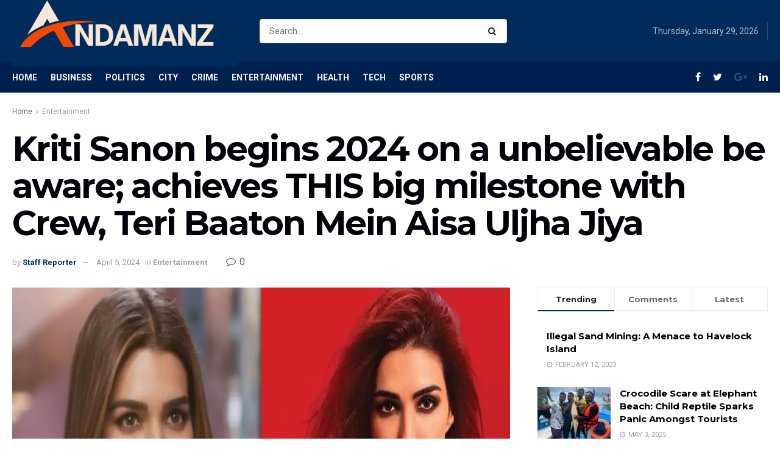

--- FILE ---
content_type: text/html; charset=UTF-8
request_url: https://andamanz.in/kriti-sanon-begins-2024-on-a-fantastic-note-achieves-this-huge-milestone-with-crew-teri-baaton-mein-aisa-uljha-jiya/
body_size: 47118
content:
<!doctype html>
<!--[if lt IE 7]> <html class="no-js lt-ie9 lt-ie8 lt-ie7" dir="ltr" lang="en-US" prefix="og: https://ogp.me/ns#" prefix="og: https://ogp.me/ns#"> <![endif]-->
<!--[if IE 7]>    <html class="no-js lt-ie9 lt-ie8" dir="ltr" lang="en-US" prefix="og: https://ogp.me/ns#" prefix="og: https://ogp.me/ns#"> <![endif]-->
<!--[if IE 8]>    <html class="no-js lt-ie9" dir="ltr" lang="en-US" prefix="og: https://ogp.me/ns#" prefix="og: https://ogp.me/ns#"> <![endif]-->
<!--[if IE 9]>    <html class="no-js lt-ie10" dir="ltr" lang="en-US" prefix="og: https://ogp.me/ns#" prefix="og: https://ogp.me/ns#"> <![endif]-->
<!--[if gt IE 8]><!--> <html class="no-js" dir="ltr" lang="en-US" prefix="og: https://ogp.me/ns#" prefix="og: https://ogp.me/ns#"> <!--<![endif]-->
<head>
	<meta name="google-site-verification" content="ddw5Fmq7OhgmnY8iOaTKTxDaW9YGq-V3SkuE-EsaPGI" />
    <meta http-equiv="Content-Type" content="text/html; charset=UTF-8" />
    <meta name='viewport' content='width=device-width, initial-scale=1, user-scalable=yes' />
    <link rel="profile" href="http://gmpg.org/xfn/11" />
    <link rel="pingback" href="https://andamanz.in/xmlrpc.php" />
    	<style>img:is([sizes="auto" i], [sizes^="auto," i]) { contain-intrinsic-size: 3000px 1500px }</style>
	
		<!-- All in One SEO 4.8.2 - aioseo.com -->
	<meta name="description" content="The yr 2024 has been an important yr for Bollywood. With movies like Teri Baaton Mein Aisa Uljha Jiya and Crew, the movie trade goes at its peak. Actor Kriti Sanon&#039;s two movies that are operating on the theatres collectively, is likely one of the major elements of the change within the field workplace data" />
	<meta name="robots" content="max-image-preview:large" />
	<meta name="author" content="Staff Reporter"/>
	<link rel="canonical" href="https://andamanz.in/kriti-sanon-begins-2024-on-a-fantastic-note-achieves-this-huge-milestone-with-crew-teri-baaton-mein-aisa-uljha-jiya/" />
	<meta name="generator" content="All in One SEO (AIOSEO) 4.8.2" />
		<meta property="og:locale" content="en_US" />
		<meta property="og:site_name" content="Andamanz.in - Andaman &amp; Nicobar News site" />
		<meta property="og:type" content="article" />
		<meta property="og:title" content="Kriti Sanon begins 2024 on a unbelievable be aware; achieves THIS big milestone with Crew, Teri Baaton Mein Aisa Uljha Jiya - Andamanz.in" />
		<meta property="og:description" content="The yr 2024 has been an important yr for Bollywood. With movies like Teri Baaton Mein Aisa Uljha Jiya and Crew, the movie trade goes at its peak. Actor Kriti Sanon&#039;s two movies that are operating on the theatres collectively, is likely one of the major elements of the change within the field workplace data" />
		<meta property="og:url" content="https://andamanz.in/kriti-sanon-begins-2024-on-a-fantastic-note-achieves-this-huge-milestone-with-crew-teri-baaton-mein-aisa-uljha-jiya/" />
		<meta property="article:published_time" content="2024-04-05T06:16:01+00:00" />
		<meta property="article:modified_time" content="2024-04-05T06:16:03+00:00" />
		<meta name="twitter:card" content="summary_large_image" />
		<meta name="twitter:title" content="Kriti Sanon begins 2024 on a unbelievable be aware; achieves THIS big milestone with Crew, Teri Baaton Mein Aisa Uljha Jiya - Andamanz.in" />
		<meta name="twitter:description" content="The yr 2024 has been an important yr for Bollywood. With movies like Teri Baaton Mein Aisa Uljha Jiya and Crew, the movie trade goes at its peak. Actor Kriti Sanon&#039;s two movies that are operating on the theatres collectively, is likely one of the major elements of the change within the field workplace data" />
		<script type="application/ld+json" class="aioseo-schema">
			{"@context":"https:\/\/schema.org","@graph":[{"@type":"BlogPosting","@id":"https:\/\/andamanz.in\/kriti-sanon-begins-2024-on-a-fantastic-note-achieves-this-huge-milestone-with-crew-teri-baaton-mein-aisa-uljha-jiya\/#blogposting","name":"Kriti Sanon begins 2024 on a unbelievable be aware; achieves THIS big milestone with Crew, Teri Baaton Mein Aisa Uljha Jiya - Andamanz.in","headline":"Kriti Sanon begins 2024 on a unbelievable be aware; achieves THIS big milestone with Crew, Teri Baaton Mein Aisa Uljha Jiya","author":{"@id":"https:\/\/andamanz.in\/author\/sajan-ecovilla\/#author"},"publisher":{"@id":"https:\/\/andamanz.in\/#organization"},"image":{"@type":"ImageObject","url":"https:\/\/st1.bollywoodlife.com\/wp-content\/uploads\/2024\/04\/Kriti-Sanon-1.jpg"},"datePublished":"2024-04-05T06:16:01+00:00","dateModified":"2024-04-05T06:16:03+00:00","inLanguage":"en-US","mainEntityOfPage":{"@id":"https:\/\/andamanz.in\/kriti-sanon-begins-2024-on-a-fantastic-note-achieves-this-huge-milestone-with-crew-teri-baaton-mein-aisa-uljha-jiya\/#webpage"},"isPartOf":{"@id":"https:\/\/andamanz.in\/kriti-sanon-begins-2024-on-a-fantastic-note-achieves-this-huge-milestone-with-crew-teri-baaton-mein-aisa-uljha-jiya\/#webpage"},"articleSection":"Entertainment, achieves, aisa, Baaton, begins, Bollywood news, Crew, Do Patti, Entertainment News, fantastic, Huge, Jiya, Kareena Kapoor Khan, Kriti, Kriti Sanon, Kriti Sanon films, Kriti Sanon movies, Mein, Milestone, Note, Sanon, Shahid Kapoor, Tabu, Teri, Teri Baaton Mein Aisa Uljha Jiya, trending entertainment news, Uljha"},{"@type":"BreadcrumbList","@id":"https:\/\/andamanz.in\/kriti-sanon-begins-2024-on-a-fantastic-note-achieves-this-huge-milestone-with-crew-teri-baaton-mein-aisa-uljha-jiya\/#breadcrumblist","itemListElement":[{"@type":"ListItem","@id":"https:\/\/andamanz.in\/#listItem","position":1,"name":"Home","item":"https:\/\/andamanz.in\/","nextItem":{"@type":"ListItem","@id":"https:\/\/andamanz.in\/kriti-sanon-begins-2024-on-a-fantastic-note-achieves-this-huge-milestone-with-crew-teri-baaton-mein-aisa-uljha-jiya\/#listItem","name":"Kriti Sanon begins 2024 on a unbelievable be aware; achieves THIS big milestone with Crew, Teri Baaton Mein Aisa Uljha Jiya"}},{"@type":"ListItem","@id":"https:\/\/andamanz.in\/kriti-sanon-begins-2024-on-a-fantastic-note-achieves-this-huge-milestone-with-crew-teri-baaton-mein-aisa-uljha-jiya\/#listItem","position":2,"name":"Kriti Sanon begins 2024 on a unbelievable be aware; achieves THIS big milestone with Crew, Teri Baaton Mein Aisa Uljha Jiya","previousItem":{"@type":"ListItem","@id":"https:\/\/andamanz.in\/#listItem","name":"Home"}}]},{"@type":"Organization","@id":"https:\/\/andamanz.in\/#organization","name":"andamanz","description":"Andaman & Nicobar News site","url":"https:\/\/andamanz.in\/"},{"@type":"Person","@id":"https:\/\/andamanz.in\/author\/sajan-ecovilla\/#author","url":"https:\/\/andamanz.in\/author\/sajan-ecovilla\/","name":"Staff Reporter","image":{"@type":"ImageObject","@id":"https:\/\/andamanz.in\/kriti-sanon-begins-2024-on-a-fantastic-note-achieves-this-huge-milestone-with-crew-teri-baaton-mein-aisa-uljha-jiya\/#authorImage","url":"https:\/\/secure.gravatar.com\/avatar\/4a6eaa14d47b434ad8cc018ffaa0c8ad64e8903a86f3a1737e292927bf6ec3ed?s=96&d=mm&r=g","width":96,"height":96,"caption":"Staff Reporter"}},{"@type":"WebPage","@id":"https:\/\/andamanz.in\/kriti-sanon-begins-2024-on-a-fantastic-note-achieves-this-huge-milestone-with-crew-teri-baaton-mein-aisa-uljha-jiya\/#webpage","url":"https:\/\/andamanz.in\/kriti-sanon-begins-2024-on-a-fantastic-note-achieves-this-huge-milestone-with-crew-teri-baaton-mein-aisa-uljha-jiya\/","name":"Kriti Sanon begins 2024 on a unbelievable be aware; achieves THIS big milestone with Crew, Teri Baaton Mein Aisa Uljha Jiya - Andamanz.in","description":"The yr 2024 has been an important yr for Bollywood. With movies like Teri Baaton Mein Aisa Uljha Jiya and Crew, the movie trade goes at its peak. Actor Kriti Sanon's two movies that are operating on the theatres collectively, is likely one of the major elements of the change within the field workplace data","inLanguage":"en-US","isPartOf":{"@id":"https:\/\/andamanz.in\/#website"},"breadcrumb":{"@id":"https:\/\/andamanz.in\/kriti-sanon-begins-2024-on-a-fantastic-note-achieves-this-huge-milestone-with-crew-teri-baaton-mein-aisa-uljha-jiya\/#breadcrumblist"},"author":{"@id":"https:\/\/andamanz.in\/author\/sajan-ecovilla\/#author"},"creator":{"@id":"https:\/\/andamanz.in\/author\/sajan-ecovilla\/#author"},"image":{"@type":"ImageObject","url":"https:\/\/st1.bollywoodlife.com\/wp-content\/uploads\/2024\/04\/Kriti-Sanon-1.jpg","@id":"https:\/\/andamanz.in\/kriti-sanon-begins-2024-on-a-fantastic-note-achieves-this-huge-milestone-with-crew-teri-baaton-mein-aisa-uljha-jiya\/#mainImage"},"primaryImageOfPage":{"@id":"https:\/\/andamanz.in\/kriti-sanon-begins-2024-on-a-fantastic-note-achieves-this-huge-milestone-with-crew-teri-baaton-mein-aisa-uljha-jiya\/#mainImage"},"datePublished":"2024-04-05T06:16:01+00:00","dateModified":"2024-04-05T06:16:03+00:00"},{"@type":"WebSite","@id":"https:\/\/andamanz.in\/#website","url":"https:\/\/andamanz.in\/","name":"andamanz","description":"Andaman & Nicobar News site","inLanguage":"en-US","publisher":{"@id":"https:\/\/andamanz.in\/#organization"}}]}
		</script>
		<!-- All in One SEO -->

<meta property="og:type" content="article">
<meta property="og:title" content="Kriti Sanon begins 2024 on a unbelievable be aware; achieves THIS big milestone with Crew, Teri Baaton Mein Aisa Uljha Jiya">
<meta property="og:site_name" content="Andamanz.in">
<meta property="og:description" content="The yr 2024 has been an important yr for Bollywood. With movies like Teri Baaton Mein Aisa Uljha Jiya and">
<meta property="og:url" content="https://andamanz.in/kriti-sanon-begins-2024-on-a-fantastic-note-achieves-this-huge-milestone-with-crew-teri-baaton-mein-aisa-uljha-jiya/">
<meta property="og:locale" content="en_US">
<meta property="og:image" content="https://st1.bollywoodlife.com/wp-content/uploads/2024/04/Kriti-Sanon-1.jpg">
<meta property="article:published_time" content="2024-04-05T06:16:01+00:00">
<meta property="article:modified_time" content="2024-04-05T06:16:03+00:00">
<meta property="article:author" content="http://andamanz.in">
<meta property="article:section" content="Entertainment">
<meta property="article:tag" content="achieves">
<meta property="article:tag" content="aisa">
<meta property="article:tag" content="Baaton">
<meta property="article:tag" content="begins">
<meta property="article:tag" content="Bollywood news">
<meta property="article:tag" content="Crew">
<meta property="article:tag" content="Do Patti">
<meta property="article:tag" content="Entertainment News">
<meta property="article:tag" content="fantastic">
<meta property="article:tag" content="Huge">
<meta property="article:tag" content="Jiya">
<meta property="article:tag" content="Kareena Kapoor Khan">
<meta property="article:tag" content="Kriti">
<meta property="article:tag" content="Kriti Sanon">
<meta property="article:tag" content="Kriti Sanon films">
<meta property="article:tag" content="Kriti Sanon movies">
<meta property="article:tag" content="Mein">
<meta property="article:tag" content="Milestone">
<meta property="article:tag" content="Note">
<meta property="article:tag" content="Sanon">
<meta property="article:tag" content="Shahid Kapoor">
<meta property="article:tag" content="Tabu">
<meta property="article:tag" content="Teri">
<meta property="article:tag" content="Teri Baaton Mein Aisa Uljha Jiya">
<meta property="article:tag" content="trending entertainment news">
<meta property="article:tag" content="Uljha">
<meta name="twitter:card" content="summary_large_image">
<meta name="twitter:title" content="Kriti Sanon begins 2024 on a unbelievable be aware; achieves THIS big milestone with Crew, Teri Baaton Mein Aisa Uljha Jiya">
<meta name="twitter:description" content="The yr 2024 has been an important yr for Bollywood. With movies like Teri Baaton Mein Aisa Uljha Jiya and">
<meta name="twitter:url" content="https://andamanz.in/kriti-sanon-begins-2024-on-a-fantastic-note-achieves-this-huge-milestone-with-crew-teri-baaton-mein-aisa-uljha-jiya/">
<meta name="twitter:site" content="http://andamanz.in">
<meta name="twitter:image:src" content="https://st1.bollywoodlife.com/wp-content/uploads/2024/04/Kriti-Sanon-1.jpg">
<meta name="twitter:image:width" content="0">
<meta name="twitter:image:height" content="0">
			<script type="text/javascript">
			  var jnews_ajax_url = '/?ajax-request=jnews'
			</script>
			<script type="text/javascript">;var _0x19764d=_0x3a81;function _0x2576(){var _0x104ee7=['boot','docEl','msCancelRequestAnimationFrame','join','10px','easeInOutQuad','finish','application/x-www-form-urlencoded','XMLHttpRequest','currentTime','slice','fpsTable','oRequestAnimationFrame','mozCancelAnimationFrame','182565MYfJQh','getElementsByTagName','getHeight','innerText','url','stringify','getParents','GET','471366difSFr','position','scrollTop','style[media]','innerHeight','instr','_storage','passive','winLoad','webkitRequestAnimationFrame','undefined','supportsPassive','contains','prototype','cancelAnimationFrame','attachEvent','passiveOption','set','script','au_scripts','touchstart','1456296euUcyu','30UhYexG','removeEventListener','interactive','boolean','26188iEFPPq','hasOwnProperty','eventType','create_js','addEvents','querySelectorAll','animateScroll','addEventListener','zIndex','width','not\x20all','win','classList','fireEvent','send','offsetHeight','webkitCancelRequestAnimationFrame','Content-type','clientHeight','120px','toLowerCase','open','100000','getNotice','httpBuildQuery','measure','addClass','start','stop','unwrap','replace','createEvent','setAttribute','onreadystatechange','24bEAuSe','media','file_version_checker','duration','getText','floor','getItem','getElementById','delete','Start','jnewsHelper','fps','object','9282394gzbbod','textContent','hasClass','documentElement','assign','triggerEvents','move','height','deferasync','expired','setRequestHeader','setItem','src','101qIPEOP','push','test','fontSize','End','oCancelRequestAnimationFrame','has','setStorage','offsetWidth','initCustomEvent','appendChild','windowWidth','ajax','jnews-','style','doc','POST','defer','div','white','100px','call','48iWplde','splice','bind','className','concat','docReady','change','complete','border','jnews','getWidth','classListSupport','isObjectSame','status','indexOf','post','mark','getBoundingClientRect','6986iarbiD','increment','length','async','requestAnimationFrame','4885160kqxwIS','jnewsadmin','response','webkitCancelAnimationFrame','replaceWith','objKeys','innerWidth','forEach','CustomEvent','createElement','dispatchEvent','number','27DIIpSd','callback','left','toPrecision','globalBody','noop','body','windowHeight','1px\x20solid\x20black','getAttribute','clientWidth','dataStorage','library','getTime','parentNode','20px','parse','X-Requested-With','load_assets','size','add','jnewsDataStorage','readyState','assets','get','function'];_0x2576=function(){return _0x104ee7;};return _0x2576();}function _0x3a81(_0x3240a8,_0x1e055b){var _0x2576b8=_0x2576();return _0x3a81=function(_0x3a8138,_0x1d79f2){_0x3a8138=_0x3a8138-0x1e5;var _0x1ba4d1=_0x2576b8[_0x3a8138];return _0x1ba4d1;},_0x3a81(_0x3240a8,_0x1e055b);}(function(_0x3501a3,_0x5596ea){var _0x52dc97=_0x3a81,_0x162b8c=_0x3501a3();while(!![]){try{var _0x2efef9=parseInt(_0x52dc97(0x1fa))/0x1*(-parseInt(_0x52dc97(0x222))/0x2)+parseInt(_0x52dc97(0x210))/0x3*(-parseInt(_0x52dc97(0x27d))/0x4)+-parseInt(_0x52dc97(0x25b))/0x5*(-parseInt(_0x52dc97(0x279))/0x6)+-parseInt(_0x52dc97(0x263))/0x7+-parseInt(_0x52dc97(0x278))/0x8*(parseInt(_0x52dc97(0x233))/0x9)+-parseInt(_0x52dc97(0x227))/0xa+-parseInt(_0x52dc97(0x1ed))/0xb*(-parseInt(_0x52dc97(0x29f))/0xc);if(_0x2efef9===_0x5596ea)break;else _0x162b8c['push'](_0x162b8c['shift']());}catch(_0x5469da){_0x162b8c['push'](_0x162b8c['shift']());}}}(_0x2576,0x4bdeb),(window[_0x19764d(0x219)]=window[_0x19764d(0x219)]||{},window['jnews'][_0x19764d(0x23f)]=window['jnews']['library']||{},window['jnews']['library']=function(){'use strict';var _0x282627=_0x19764d;var _0x4cfc1a=this;_0x4cfc1a[_0x282627(0x288)]=window,_0x4cfc1a[_0x282627(0x209)]=document,_0x4cfc1a[_0x282627(0x238)]=function(){},_0x4cfc1a[_0x282627(0x237)]=_0x4cfc1a['doc'][_0x282627(0x25c)](_0x282627(0x239))[0x0],_0x4cfc1a['globalBody']=_0x4cfc1a[_0x282627(0x237)]?_0x4cfc1a[_0x282627(0x237)]:_0x4cfc1a[_0x282627(0x209)],_0x4cfc1a[_0x282627(0x288)][_0x282627(0x248)]=_0x4cfc1a[_0x282627(0x288)][_0x282627(0x248)]||{'_storage':new WeakMap(),'put':function(_0x45d18d,_0x4da1f7,_0x18e431){var _0x5da341=_0x282627;this[_0x5da341(0x269)]['has'](_0x45d18d)||this[_0x5da341(0x269)][_0x5da341(0x274)](_0x45d18d,new Map()),this['_storage'][_0x5da341(0x24b)](_0x45d18d)[_0x5da341(0x274)](_0x4da1f7,_0x18e431);},'get':function(_0x13f313,_0x243950){var _0x473109=_0x282627;return this[_0x473109(0x269)][_0x473109(0x24b)](_0x13f313)['get'](_0x243950);},'has':function(_0x21303c,_0xedbb38){var _0x46a7d9=_0x282627;return this['_storage'][_0x46a7d9(0x200)](_0x21303c)&&this[_0x46a7d9(0x269)]['get'](_0x21303c)['has'](_0xedbb38);},'remove':function(_0x3ee640,_0xaa785b){var _0x42a6bb=_0x282627,_0x51f294=this[_0x42a6bb(0x269)]['get'](_0x3ee640)[_0x42a6bb(0x1e8)](_0xaa785b);return 0x0===!this[_0x42a6bb(0x269)]['get'](_0x3ee640)[_0x42a6bb(0x246)]&&this['_storage'][_0x42a6bb(0x1e8)](_0x3ee640),_0x51f294;}},_0x4cfc1a[_0x282627(0x205)]=function(){var _0x2c7e19=_0x282627;return _0x4cfc1a[_0x2c7e19(0x288)][_0x2c7e19(0x22d)]||_0x4cfc1a[_0x2c7e19(0x24e)]['clientWidth']||_0x4cfc1a[_0x2c7e19(0x237)]['clientWidth'];},_0x4cfc1a[_0x282627(0x23a)]=function(){var _0x119bb7=_0x282627;return _0x4cfc1a[_0x119bb7(0x288)][_0x119bb7(0x267)]||_0x4cfc1a[_0x119bb7(0x24e)][_0x119bb7(0x28f)]||_0x4cfc1a[_0x119bb7(0x237)][_0x119bb7(0x28f)];},_0x4cfc1a[_0x282627(0x226)]=_0x4cfc1a['win'][_0x282627(0x226)]||_0x4cfc1a[_0x282627(0x288)][_0x282627(0x26c)]||_0x4cfc1a[_0x282627(0x288)]['mozRequestAnimationFrame']||_0x4cfc1a[_0x282627(0x288)]['msRequestAnimationFrame']||window[_0x282627(0x259)]||function(_0x1eef7f){return setTimeout(_0x1eef7f,0x3e8/0x3c);},_0x4cfc1a[_0x282627(0x271)]=_0x4cfc1a[_0x282627(0x288)][_0x282627(0x271)]||_0x4cfc1a[_0x282627(0x288)][_0x282627(0x22a)]||_0x4cfc1a['win'][_0x282627(0x28d)]||_0x4cfc1a[_0x282627(0x288)][_0x282627(0x25a)]||_0x4cfc1a[_0x282627(0x288)][_0x282627(0x24f)]||_0x4cfc1a['win'][_0x282627(0x1ff)]||function(_0x29c4be){clearTimeout(_0x29c4be);},_0x4cfc1a['classListSupport']='classList'in document[_0x282627(0x230)]('_'),_0x4cfc1a[_0x282627(0x1ef)]=_0x4cfc1a['classListSupport']?function(_0x5624b9,_0x34f065){var _0xa0369a=_0x282627;return _0x5624b9[_0xa0369a(0x289)][_0xa0369a(0x26f)](_0x34f065);}:function(_0x23b366,_0x8e9df){return _0x23b366['className']['indexOf'](_0x8e9df)>=0x0;},_0x4cfc1a[_0x282627(0x297)]=_0x4cfc1a[_0x282627(0x21b)]?function(_0x44b356,_0x5229be){var _0x441af2=_0x282627;_0x4cfc1a['hasClass'](_0x44b356,_0x5229be)||_0x44b356['classList'][_0x441af2(0x247)](_0x5229be);}:function(_0x2d376d,_0x32ef25){var _0xf33b18=_0x282627;_0x4cfc1a[_0xf33b18(0x1ef)](_0x2d376d,_0x32ef25)||(_0x2d376d[_0xf33b18(0x213)]+='\x20'+_0x32ef25);},_0x4cfc1a['removeClass']=_0x4cfc1a['classListSupport']?function(_0x3b2577,_0x5c4fa9){var _0x5505ec=_0x282627;_0x4cfc1a[_0x5505ec(0x1ef)](_0x3b2577,_0x5c4fa9)&&_0x3b2577[_0x5505ec(0x289)]['remove'](_0x5c4fa9);}:function(_0x53add7,_0x3683aa){var _0x3ecf64=_0x282627;_0x4cfc1a[_0x3ecf64(0x1ef)](_0x53add7,_0x3683aa)&&(_0x53add7[_0x3ecf64(0x213)]=_0x53add7[_0x3ecf64(0x213)][_0x3ecf64(0x29b)](_0x3683aa,''));},_0x4cfc1a['objKeys']=function(_0x388528){var _0xc6c21d=_0x282627,_0x52b8ae=[];for(var _0xb835b9 in _0x388528)Object[_0xc6c21d(0x270)][_0xc6c21d(0x27e)]['call'](_0x388528,_0xb835b9)&&_0x52b8ae['push'](_0xb835b9);return _0x52b8ae;},_0x4cfc1a[_0x282627(0x21c)]=function(_0x30d2c2,_0x609ab7){var _0x47b7eb=_0x282627,_0x59f549=!0x0;return JSON[_0x47b7eb(0x260)](_0x30d2c2)!==JSON[_0x47b7eb(0x260)](_0x609ab7)&&(_0x59f549=!0x1),_0x59f549;},_0x4cfc1a['extend']=function(){for(var _0x5e7f10,_0x5ca644,_0x5ed98b,_0x3cff45=arguments[0x0]||{},_0xfd139a=0x1,_0x5ceb99=arguments['length'];_0xfd139a<_0x5ceb99;_0xfd139a++)if(null!==(_0x5e7f10=arguments[_0xfd139a])){for(_0x5ca644 in _0x5e7f10)_0x3cff45!==(_0x5ed98b=_0x5e7f10[_0x5ca644])&&void 0x0!==_0x5ed98b&&(_0x3cff45[_0x5ca644]=_0x5ed98b);}return _0x3cff45;},_0x4cfc1a[_0x282627(0x23e)]=_0x4cfc1a[_0x282627(0x288)][_0x282627(0x248)],_0x4cfc1a['isVisible']=function(_0x32e3dc){var _0x352a60=_0x282627;return 0x0!==_0x32e3dc['offsetWidth']&&0x0!==_0x32e3dc[_0x352a60(0x28c)]||_0x32e3dc[_0x352a60(0x221)]()[_0x352a60(0x224)];},_0x4cfc1a[_0x282627(0x25d)]=function(_0x319cec){var _0x491dc1=_0x282627;return _0x319cec[_0x491dc1(0x28c)]||_0x319cec[_0x491dc1(0x28f)]||_0x319cec[_0x491dc1(0x221)]()[_0x491dc1(0x1f4)];},_0x4cfc1a[_0x282627(0x21a)]=function(_0x35db70){var _0x571054=_0x282627;return _0x35db70[_0x571054(0x202)]||_0x35db70[_0x571054(0x23d)]||_0x35db70[_0x571054(0x221)]()[_0x571054(0x286)];},_0x4cfc1a[_0x282627(0x26e)]=!0x1;try{var _0x373a9b=Object['defineProperty']({},_0x282627(0x26a),{'get':function(){var _0x31c558=_0x282627;_0x4cfc1a[_0x31c558(0x26e)]=!0x0;}});_0x282627(0x29c)in _0x4cfc1a['doc']?_0x4cfc1a[_0x282627(0x288)][_0x282627(0x284)](_0x282627(0x1fc),null,_0x373a9b):_0x282627(0x28a)in _0x4cfc1a[_0x282627(0x209)]&&_0x4cfc1a['win']['attachEvent'](_0x282627(0x1fc),null);}catch(_0x282a62){}_0x4cfc1a[_0x282627(0x273)]=!!_0x4cfc1a[_0x282627(0x26e)]&&{'passive':!0x0},_0x4cfc1a[_0x282627(0x201)]=function(_0x5f582d,_0x2bd9c7){var _0x1c012b=_0x282627;_0x5f582d='jnews-'+_0x5f582d;var _0x495f2d={'expired':Math[_0x1c012b(0x1e5)]((new Date()[_0x1c012b(0x240)]()+0x2932e00)/0x3e8)};_0x2bd9c7=Object[_0x1c012b(0x1f1)](_0x495f2d,_0x2bd9c7),localStorage[_0x1c012b(0x1f8)](_0x5f582d,JSON['stringify'](_0x2bd9c7));},_0x4cfc1a['getStorage']=function(_0x22590e){var _0x1bbf7d=_0x282627;_0x22590e=_0x1bbf7d(0x207)+_0x22590e;var _0x6a4148=localStorage[_0x1bbf7d(0x1e6)](_0x22590e);return null!==_0x6a4148&&0x0<_0x6a4148[_0x1bbf7d(0x224)]?JSON[_0x1bbf7d(0x243)](localStorage['getItem'](_0x22590e)):{};},_0x4cfc1a['expiredStorage']=function(){var _0x77a403=_0x282627,_0x5a60b8,_0x21c790='jnews-';for(var _0x4bb9a1 in localStorage)_0x4bb9a1[_0x77a403(0x21e)](_0x21c790)>-0x1&&_0x77a403(0x26d)!==(_0x5a60b8=_0x4cfc1a['getStorage'](_0x4bb9a1['replace'](_0x21c790,'')))[_0x77a403(0x1f6)]&&_0x5a60b8[_0x77a403(0x1f6)]<Math[_0x77a403(0x1e5)](new Date()[_0x77a403(0x240)]()/0x3e8)&&localStorage['removeItem'](_0x4bb9a1);},_0x4cfc1a[_0x282627(0x281)]=function(_0x51baa0,_0x45de76,_0x1fc6f2){var _0x18a15e=_0x282627;for(var _0x5d2706 in _0x45de76){var _0x2d19ba=[_0x18a15e(0x277),'touchmove'][_0x18a15e(0x21e)](_0x5d2706)>=0x0&&!_0x1fc6f2&&_0x4cfc1a['passiveOption'];_0x18a15e(0x29c)in _0x4cfc1a[_0x18a15e(0x209)]?_0x51baa0[_0x18a15e(0x284)](_0x5d2706,_0x45de76[_0x5d2706],_0x2d19ba):'fireEvent'in _0x4cfc1a[_0x18a15e(0x209)]&&_0x51baa0[_0x18a15e(0x272)]('on'+_0x5d2706,_0x45de76[_0x5d2706]);}},_0x4cfc1a['removeEvents']=function(_0x415fe7,_0x34142c){var _0x5ae004=_0x282627;for(var _0x161011 in _0x34142c)_0x5ae004(0x29c)in _0x4cfc1a['doc']?_0x415fe7[_0x5ae004(0x27a)](_0x161011,_0x34142c[_0x161011]):_0x5ae004(0x28a)in _0x4cfc1a[_0x5ae004(0x209)]&&_0x415fe7['detachEvent']('on'+_0x161011,_0x34142c[_0x161011]);},_0x4cfc1a[_0x282627(0x1f2)]=function(_0x23bf01,_0x1f6cd3,_0x11cf8c){var _0x18a946=_0x282627,_0x464fab;return _0x11cf8c=_0x11cf8c||{'detail':null},_0x18a946(0x29c)in _0x4cfc1a['doc']?(!(_0x464fab=_0x4cfc1a[_0x18a946(0x209)][_0x18a946(0x29c)](_0x18a946(0x22f))||new CustomEvent(_0x1f6cd3))[_0x18a946(0x203)]||_0x464fab[_0x18a946(0x203)](_0x1f6cd3,!0x0,!0x1,_0x11cf8c),void _0x23bf01[_0x18a946(0x231)](_0x464fab)):_0x18a946(0x28a)in _0x4cfc1a[_0x18a946(0x209)]?((_0x464fab=_0x4cfc1a[_0x18a946(0x209)]['createEventObject']())[_0x18a946(0x27f)]=_0x1f6cd3,void _0x23bf01[_0x18a946(0x28a)]('on'+_0x464fab[_0x18a946(0x27f)],_0x464fab)):void 0x0;},_0x4cfc1a[_0x282627(0x261)]=function(_0x5b5fe7,_0x3cc9a3){var _0x47a20a=_0x282627;void 0x0===_0x3cc9a3&&(_0x3cc9a3=_0x4cfc1a['doc']);for(var _0x20c163=[],_0x2d40ed=_0x5b5fe7['parentNode'],_0x4923d5=!0x1;!_0x4923d5;)if(_0x2d40ed){var _0x3cd273=_0x2d40ed;_0x3cd273[_0x47a20a(0x282)](_0x3cc9a3)[_0x47a20a(0x224)]?_0x4923d5=!0x0:(_0x20c163['push'](_0x3cd273),_0x2d40ed=_0x3cd273[_0x47a20a(0x241)]);}else _0x20c163=[],_0x4923d5=!0x0;return _0x20c163;},_0x4cfc1a[_0x282627(0x22e)]=function(_0x62a714,_0x620781,_0x464faa){var _0x4c98b2=_0x282627;for(var _0x44940a=0x0,_0x4ea2ec=_0x62a714[_0x4c98b2(0x224)];_0x44940a<_0x4ea2ec;_0x44940a++)_0x620781[_0x4c98b2(0x20f)](_0x464faa,_0x62a714[_0x44940a],_0x44940a);},_0x4cfc1a[_0x282627(0x2a3)]=function(_0x3cc6e2){var _0xb486bc=_0x282627;return _0x3cc6e2[_0xb486bc(0x25e)]||_0x3cc6e2[_0xb486bc(0x1ee)];},_0x4cfc1a['setText']=function(_0xa8df36,_0xc599d2){var _0x5c467b=_0x282627,_0x41fdf4=_0x5c467b(0x1ec)==typeof _0xc599d2?_0xc599d2['innerText']||_0xc599d2[_0x5c467b(0x1ee)]:_0xc599d2;_0xa8df36[_0x5c467b(0x25e)]&&(_0xa8df36[_0x5c467b(0x25e)]=_0x41fdf4),_0xa8df36[_0x5c467b(0x1ee)]&&(_0xa8df36[_0x5c467b(0x1ee)]=_0x41fdf4);},_0x4cfc1a[_0x282627(0x295)]=function(_0x465deb){var _0x41a8d1=_0x282627;return _0x4cfc1a[_0x41a8d1(0x22c)](_0x465deb)['reduce'](function _0x354cc0(_0x3460b2){var _0x476ac5=arguments['length']>0x1&&void 0x0!==arguments[0x1]?arguments[0x1]:null;return function(_0x53928e,_0x16d765){var _0x42a652=_0x3a81,_0x3aae44=_0x3460b2[_0x16d765];_0x16d765=encodeURIComponent(_0x16d765);var _0xabc570=_0x476ac5?''[_0x42a652(0x214)](_0x476ac5,'[')[_0x42a652(0x214)](_0x16d765,']'):_0x16d765;return null==_0x3aae44||'function'==typeof _0x3aae44?(_0x53928e[_0x42a652(0x1fb)](''[_0x42a652(0x214)](_0xabc570,'=')),_0x53928e):[_0x42a652(0x232),_0x42a652(0x27c),'string']['includes'](typeof _0x3aae44)?(_0x53928e[_0x42a652(0x1fb)](''[_0x42a652(0x214)](_0xabc570,'=')['concat'](encodeURIComponent(_0x3aae44))),_0x53928e):(_0x53928e['push'](_0x4cfc1a[_0x42a652(0x22c)](_0x3aae44)['reduce'](_0x354cc0(_0x3aae44,_0xabc570),[])[_0x42a652(0x250)]('&')),_0x53928e);};}(_0x465deb),[])[_0x41a8d1(0x250)]('&');},_0x4cfc1a['get']=function(_0x57b778,_0xb738af,_0x5d7f4c,_0x4e90e9){var _0x2d7395=_0x282627;return _0x5d7f4c='function'==typeof _0x5d7f4c?_0x5d7f4c:_0x4cfc1a['noop'],_0x4cfc1a[_0x2d7395(0x206)](_0x2d7395(0x262),_0x57b778,_0xb738af,_0x5d7f4c,_0x4e90e9);},_0x4cfc1a[_0x282627(0x21f)]=function(_0x4cbcc7,_0x51cb63,_0x114d2c,_0x3812b0){var _0x2f5dde=_0x282627;return _0x114d2c=_0x2f5dde(0x24c)==typeof _0x114d2c?_0x114d2c:_0x4cfc1a[_0x2f5dde(0x238)],_0x4cfc1a['ajax'](_0x2f5dde(0x20a),_0x4cbcc7,_0x51cb63,_0x114d2c,_0x3812b0);},_0x4cfc1a[_0x282627(0x206)]=function(_0x9645c2,_0x682fac,_0x11f008,_0x266fc0,_0x334714){var _0x167cb7=_0x282627,_0x40591a=new XMLHttpRequest(),_0x48bcf9=_0x682fac,_0x2704a5=_0x4cfc1a[_0x167cb7(0x295)](_0x11f008);if(_0x9645c2=-0x1!=['GET',_0x167cb7(0x20a)]['indexOf'](_0x9645c2)?_0x9645c2:_0x167cb7(0x262),_0x40591a[_0x167cb7(0x292)](_0x9645c2,_0x48bcf9+('GET'==_0x9645c2?'?'+_0x2704a5:''),!0x0),_0x167cb7(0x20a)==_0x9645c2&&_0x40591a['setRequestHeader'](_0x167cb7(0x28e),_0x167cb7(0x254)),_0x40591a[_0x167cb7(0x1f7)](_0x167cb7(0x244),_0x167cb7(0x255)),_0x40591a[_0x167cb7(0x29e)]=function(){var _0x3c88c3=_0x167cb7;0x4===_0x40591a[_0x3c88c3(0x249)]&&0xc8<=_0x40591a[_0x3c88c3(0x21d)]&&0x12c>_0x40591a[_0x3c88c3(0x21d)]&&_0x3c88c3(0x24c)==typeof _0x266fc0&&_0x266fc0[_0x3c88c3(0x20f)](void 0x0,_0x40591a[_0x3c88c3(0x229)]);},void 0x0!==_0x334714&&!_0x334714)return{'xhr':_0x40591a,'send':function(){var _0x4aa075=_0x167cb7;_0x40591a[_0x4aa075(0x28b)](_0x4aa075(0x20a)==_0x9645c2?_0x2704a5:null);}};return _0x40591a['send']('POST'==_0x9645c2?_0x2704a5:null),{'xhr':_0x40591a};},_0x4cfc1a['scrollTo']=function(_0x496102,_0x17e420,_0x595583){var _0xcc147d=_0x282627;function _0x58661e(_0x50257b,_0x497ee8,_0x1b48be){var _0x2a139d=_0x3a81;this[_0x2a139d(0x298)]=this[_0x2a139d(0x264)](),this[_0x2a139d(0x216)]=_0x50257b-this[_0x2a139d(0x298)],this[_0x2a139d(0x256)]=0x0,this[_0x2a139d(0x223)]=0x14,this[_0x2a139d(0x2a2)]=void 0x0===_0x1b48be?0x1f4:_0x1b48be,this[_0x2a139d(0x234)]=_0x497ee8,this[_0x2a139d(0x253)]=!0x1,this[_0x2a139d(0x283)]();}return Math['easeInOutQuad']=function(_0x43f00e,_0x3a2eb2,_0x2f571b,_0x285978){return(_0x43f00e/=_0x285978/0x2)<0x1?_0x2f571b/0x2*_0x43f00e*_0x43f00e+_0x3a2eb2:-_0x2f571b/0x2*(--_0x43f00e*(_0x43f00e-0x2)-0x1)+_0x3a2eb2;},_0x58661e['prototype'][_0xcc147d(0x299)]=function(){this['finish']=!0x0;},_0x58661e[_0xcc147d(0x270)]['move']=function(_0x3a1879){var _0x1341fc=_0xcc147d;_0x4cfc1a['doc'][_0x1341fc(0x1f0)][_0x1341fc(0x265)]=_0x3a1879,_0x4cfc1a[_0x1341fc(0x237)][_0x1341fc(0x241)][_0x1341fc(0x265)]=_0x3a1879,_0x4cfc1a['globalBody'][_0x1341fc(0x265)]=_0x3a1879;},_0x58661e[_0xcc147d(0x270)][_0xcc147d(0x264)]=function(){var _0x4c5e8c=_0xcc147d;return _0x4cfc1a[_0x4c5e8c(0x209)][_0x4c5e8c(0x1f0)]['scrollTop']||_0x4cfc1a['globalBody'][_0x4c5e8c(0x241)][_0x4c5e8c(0x265)]||_0x4cfc1a[_0x4c5e8c(0x237)][_0x4c5e8c(0x265)];},_0x58661e[_0xcc147d(0x270)][_0xcc147d(0x283)]=function(){var _0x48bbf3=_0xcc147d;this['currentTime']+=this[_0x48bbf3(0x223)];var _0x5879fd=Math[_0x48bbf3(0x252)](this[_0x48bbf3(0x256)],this[_0x48bbf3(0x298)],this[_0x48bbf3(0x216)],this[_0x48bbf3(0x2a2)]);this[_0x48bbf3(0x1f3)](_0x5879fd),this[_0x48bbf3(0x256)]<this[_0x48bbf3(0x2a2)]&&!this[_0x48bbf3(0x253)]?_0x4cfc1a[_0x48bbf3(0x226)][_0x48bbf3(0x20f)](_0x4cfc1a['win'],this[_0x48bbf3(0x283)][_0x48bbf3(0x212)](this)):this['callback']&&_0x48bbf3(0x24c)==typeof this['callback']&&this[_0x48bbf3(0x234)]();},new _0x58661e(_0x496102,_0x17e420,_0x595583);},_0x4cfc1a[_0x282627(0x29a)]=function(_0x272766){var _0x5b3b42=_0x282627,_0x3cba20,_0x1e8b62=_0x272766;_0x4cfc1a[_0x5b3b42(0x22e)](_0x272766,function(_0x3bcc66,_0x1ed1d3){_0x3cba20?_0x3cba20+=_0x3bcc66:_0x3cba20=_0x3bcc66;}),_0x1e8b62[_0x5b3b42(0x22b)](_0x3cba20);},_0x4cfc1a['performance']={'start':function(_0x4510a8){var _0x27d055=_0x282627;performance[_0x27d055(0x220)](_0x4510a8+_0x27d055(0x1e9));},'stop':function(_0xbdbf91){var _0x4b8e0a=_0x282627;performance[_0x4b8e0a(0x220)](_0xbdbf91+_0x4b8e0a(0x1fe)),performance[_0x4b8e0a(0x296)](_0xbdbf91,_0xbdbf91+_0x4b8e0a(0x1e9),_0xbdbf91+_0x4b8e0a(0x1fe));}},_0x4cfc1a[_0x282627(0x1eb)]=function(){var _0x1eda49=0x0,_0x19c643=0x0,_0x2e9b45=0x0;!(function(){var _0x4a0b59=_0x3a81,_0x2c0e0b=_0x1eda49=0x0,_0x1358f9=0x0,_0x5e7299=0x0,_0x39e21f=document[_0x4a0b59(0x1e7)]('fpsTable'),_0x4e7254=function(_0x232c23){var _0x5cbe9e=_0x4a0b59;void 0x0===document['getElementsByTagName'](_0x5cbe9e(0x239))[0x0]?_0x4cfc1a[_0x5cbe9e(0x226)]['call'](_0x4cfc1a['win'],function(){_0x4e7254(_0x232c23);}):document[_0x5cbe9e(0x25c)]('body')[0x0][_0x5cbe9e(0x204)](_0x232c23);};null===_0x39e21f&&((_0x39e21f=document['createElement'](_0x4a0b59(0x20c)))['style']['position']='fixed',_0x39e21f[_0x4a0b59(0x208)]['top']=_0x4a0b59(0x290),_0x39e21f[_0x4a0b59(0x208)][_0x4a0b59(0x235)]=_0x4a0b59(0x251),_0x39e21f['style']['width']=_0x4a0b59(0x20e),_0x39e21f[_0x4a0b59(0x208)][_0x4a0b59(0x1f4)]=_0x4a0b59(0x242),_0x39e21f[_0x4a0b59(0x208)][_0x4a0b59(0x218)]=_0x4a0b59(0x23b),_0x39e21f[_0x4a0b59(0x208)][_0x4a0b59(0x1fd)]='11px',_0x39e21f[_0x4a0b59(0x208)][_0x4a0b59(0x285)]=_0x4a0b59(0x293),_0x39e21f[_0x4a0b59(0x208)]['backgroundColor']=_0x4a0b59(0x20d),_0x39e21f['id']=_0x4a0b59(0x258),_0x4e7254(_0x39e21f));var _0x57d402=function(){var _0x1b7dc6=_0x4a0b59;_0x2e9b45++,_0x19c643=Date['now'](),(_0x1358f9=(_0x2e9b45/(_0x5e7299=(_0x19c643-_0x1eda49)/0x3e8))[_0x1b7dc6(0x236)](0x2))!=_0x2c0e0b&&(_0x2c0e0b=_0x1358f9,_0x39e21f['innerHTML']=_0x2c0e0b+_0x1b7dc6(0x1eb)),0x1<_0x5e7299&&(_0x1eda49=_0x19c643,_0x2e9b45=0x0),_0x4cfc1a[_0x1b7dc6(0x226)][_0x1b7dc6(0x20f)](_0x4cfc1a[_0x1b7dc6(0x288)],_0x57d402);};_0x57d402();}());},_0x4cfc1a[_0x282627(0x268)]=function(_0x297ff3,_0x12fd18){var _0x4387fd=_0x282627;for(var _0x3ad771=0x0;_0x3ad771<_0x12fd18[_0x4387fd(0x224)];_0x3ad771++)if(-0x1!==_0x297ff3[_0x4387fd(0x291)]()[_0x4387fd(0x21e)](_0x12fd18[_0x3ad771][_0x4387fd(0x291)]()))return!0x0;},_0x4cfc1a['winLoad']=function(_0x1eebd0,_0x4bee03){var _0x54a77f=_0x282627;function _0x335dbd(_0x2559ee){var _0x54bd05=_0x3a81;if(_0x54bd05(0x217)===_0x4cfc1a[_0x54bd05(0x209)][_0x54bd05(0x249)]||_0x54bd05(0x27b)===_0x4cfc1a[_0x54bd05(0x209)][_0x54bd05(0x249)])return!_0x2559ee||_0x4bee03?setTimeout(_0x1eebd0,_0x4bee03||0x1):_0x1eebd0(_0x2559ee),0x1;}_0x335dbd()||_0x4cfc1a[_0x54a77f(0x281)](_0x4cfc1a[_0x54a77f(0x288)],{'load':_0x335dbd});},_0x4cfc1a['docReady']=function(_0x5c68c6,_0xd6bd3b){var _0x4c5e32=_0x282627;function _0x38a2d5(_0x3a6fbe){var _0x5275e9=_0x3a81;if(_0x5275e9(0x217)===_0x4cfc1a[_0x5275e9(0x209)][_0x5275e9(0x249)]||_0x5275e9(0x27b)===_0x4cfc1a[_0x5275e9(0x209)][_0x5275e9(0x249)])return!_0x3a6fbe||_0xd6bd3b?setTimeout(_0x5c68c6,_0xd6bd3b||0x1):_0x5c68c6(_0x3a6fbe),0x1;}_0x38a2d5()||_0x4cfc1a['addEvents'](_0x4cfc1a[_0x4c5e32(0x209)],{'DOMContentLoaded':_0x38a2d5});},_0x4cfc1a['fireOnce']=function(){var _0x7de0de=_0x282627;_0x4cfc1a[_0x7de0de(0x215)](function(){var _0x37f00d=_0x7de0de;_0x4cfc1a[_0x37f00d(0x24a)]=_0x4cfc1a[_0x37f00d(0x24a)]||[],_0x4cfc1a[_0x37f00d(0x24a)]['length']&&(_0x4cfc1a[_0x37f00d(0x24d)](),_0x4cfc1a[_0x37f00d(0x245)]());},0x32);},_0x4cfc1a[_0x282627(0x24d)]=function(){var _0x41b338=_0x282627;_0x4cfc1a[_0x41b338(0x224)]&&_0x4cfc1a[_0x41b338(0x209)][_0x41b338(0x282)](_0x41b338(0x266))[_0x41b338(0x22e)](function(_0x95a290){var _0x50f9a6=_0x41b338;_0x50f9a6(0x287)==_0x95a290[_0x50f9a6(0x23c)]('media')&&_0x95a290['removeAttribute'](_0x50f9a6(0x2a0));});},_0x4cfc1a[_0x282627(0x280)]=function(_0x5b3da9,_0x37889e){var _0x19f0fb=_0x282627,_0x89906=_0x4cfc1a[_0x19f0fb(0x209)][_0x19f0fb(0x230)](_0x19f0fb(0x275));switch(_0x89906[_0x19f0fb(0x29d)](_0x19f0fb(0x1f9),_0x5b3da9),_0x37889e){case _0x19f0fb(0x20b):_0x89906[_0x19f0fb(0x29d)](_0x19f0fb(0x20b),!0x0);break;case'async':_0x89906[_0x19f0fb(0x29d)]('async',!0x0);break;case _0x19f0fb(0x1f5):_0x89906[_0x19f0fb(0x29d)]('defer',!0x0),_0x89906['setAttribute'](_0x19f0fb(0x225),!0x0);}_0x4cfc1a[_0x19f0fb(0x237)]['appendChild'](_0x89906);},_0x4cfc1a[_0x282627(0x245)]=function(){var _0x8afb96=_0x282627;'object'==typeof _0x4cfc1a[_0x8afb96(0x24a)]&&_0x4cfc1a[_0x8afb96(0x22e)](_0x4cfc1a['assets'][_0x8afb96(0x257)](0x0),function(_0x154bd8,_0x256edb){var _0xbd9a47=_0x8afb96,_0xb31874='';_0x154bd8[_0xbd9a47(0x20b)]&&(_0xb31874+='defer'),_0x154bd8[_0xbd9a47(0x225)]&&(_0xb31874+=_0xbd9a47(0x225)),_0x4cfc1a[_0xbd9a47(0x280)](_0x154bd8[_0xbd9a47(0x25f)],_0xb31874);var _0x5a4c6f=_0x4cfc1a[_0xbd9a47(0x24a)][_0xbd9a47(0x21e)](_0x154bd8);_0x5a4c6f>-0x1&&_0x4cfc1a[_0xbd9a47(0x24a)][_0xbd9a47(0x211)](_0x5a4c6f,0x1);}),_0x4cfc1a['assets']=jnewsoption[_0x8afb96(0x276)]=window['jnewsads']=[];},_0x4cfc1a[_0x282627(0x215)](function(){var _0x51da66=_0x282627;_0x4cfc1a[_0x51da66(0x237)]=_0x4cfc1a[_0x51da66(0x237)]==_0x4cfc1a[_0x51da66(0x209)]?_0x4cfc1a[_0x51da66(0x209)][_0x51da66(0x25c)](_0x51da66(0x239))[0x0]:_0x4cfc1a[_0x51da66(0x237)],_0x4cfc1a[_0x51da66(0x237)]=_0x4cfc1a[_0x51da66(0x237)]?_0x4cfc1a[_0x51da66(0x237)]:_0x4cfc1a['doc'];}),_0x4cfc1a[_0x282627(0x26b)](function(){var _0x5113a0=_0x282627;_0x4cfc1a[_0x5113a0(0x26b)](function(){var _0x3074c1=_0x5113a0,_0xaad5be=!0x1;if(void 0x0!==window[_0x3074c1(0x228)]){if(void 0x0!==window['file_version_checker']){var _0x48ffa3=_0x4cfc1a['objKeys'](window[_0x3074c1(0x2a1)]);_0x48ffa3[_0x3074c1(0x224)]?_0x48ffa3[_0x3074c1(0x22e)](function(_0x12dadd){var _0x33a529=_0x3074c1;_0xaad5be||'10.0.0'===window[_0x33a529(0x2a1)][_0x12dadd]||(_0xaad5be=!0x0);}):_0xaad5be=!0x0;}else _0xaad5be=!0x0;}_0xaad5be&&(window[_0x3074c1(0x1ea)]['getMessage'](),window['jnewsHelper'][_0x3074c1(0x294)]());},0x9c4);});},window[_0x19764d(0x219)]['library']=new window[(_0x19764d(0x219))]['library']()));</script>
<!-- Search Engine Optimization by Rank Math PRO - https://rankmath.com/ -->
<title>Kriti Sanon begins 2024 on a unbelievable be aware; achieves THIS big milestone with Crew, Teri Baaton Mein Aisa Uljha Jiya - Andamanz.in</title>
<meta name="description" content="The yr 2024 has been an important yr for Bollywood. With movies like Teri Baaton Mein Aisa Uljha Jiya and Crew, the movie trade goes at its peak. Actor Kriti"/>
<meta name="robots" content="index, follow, max-snippet:-1, max-video-preview:-1, max-image-preview:large"/>
<link rel="canonical" href="https://andamanz.in/kriti-sanon-begins-2024-on-a-fantastic-note-achieves-this-huge-milestone-with-crew-teri-baaton-mein-aisa-uljha-jiya/" />
<meta property="og:locale" content="en_US" />
<meta property="og:type" content="article" />
<meta property="og:title" content="Kriti Sanon begins 2024 on a unbelievable be aware; achieves THIS big milestone with Crew, Teri Baaton Mein Aisa Uljha Jiya - Andamanz.in" />
<meta property="og:description" content="The yr 2024 has been an important yr for Bollywood. With movies like Teri Baaton Mein Aisa Uljha Jiya and Crew, the movie trade goes at its peak. Actor Kriti" />
<meta property="og:url" content="https://andamanz.in/kriti-sanon-begins-2024-on-a-fantastic-note-achieves-this-huge-milestone-with-crew-teri-baaton-mein-aisa-uljha-jiya/" />
<meta property="og:site_name" content="andamanz" />
<meta property="article:tag" content="achieves" />
<meta property="article:tag" content="aisa" />
<meta property="article:tag" content="Baaton" />
<meta property="article:tag" content="begins" />
<meta property="article:tag" content="Bollywood news" />
<meta property="article:tag" content="Crew" />
<meta property="article:tag" content="Do Patti" />
<meta property="article:tag" content="Entertainment News" />
<meta property="article:tag" content="fantastic" />
<meta property="article:tag" content="Huge" />
<meta property="article:tag" content="Jiya" />
<meta property="article:tag" content="Kareena Kapoor Khan" />
<meta property="article:tag" content="Kriti" />
<meta property="article:tag" content="Kriti Sanon" />
<meta property="article:tag" content="Kriti Sanon films" />
<meta property="article:tag" content="Kriti Sanon movies" />
<meta property="article:tag" content="Mein" />
<meta property="article:tag" content="Milestone" />
<meta property="article:tag" content="Note" />
<meta property="article:tag" content="Sanon" />
<meta property="article:tag" content="Shahid Kapoor" />
<meta property="article:tag" content="Tabu" />
<meta property="article:tag" content="Teri" />
<meta property="article:tag" content="Teri Baaton Mein Aisa Uljha Jiya" />
<meta property="article:tag" content="trending entertainment news" />
<meta property="article:tag" content="Uljha" />
<meta property="article:section" content="Entertainment" />
<meta property="og:updated_time" content="2024-04-05T06:16:03+00:00" />
<meta property="article:published_time" content="2024-04-05T06:16:01+00:00" />
<meta property="article:modified_time" content="2024-04-05T06:16:03+00:00" />
<meta name="twitter:card" content="summary_large_image" />
<meta name="twitter:title" content="Kriti Sanon begins 2024 on a unbelievable be aware; achieves THIS big milestone with Crew, Teri Baaton Mein Aisa Uljha Jiya - Andamanz.in" />
<meta name="twitter:description" content="The yr 2024 has been an important yr for Bollywood. With movies like Teri Baaton Mein Aisa Uljha Jiya and Crew, the movie trade goes at its peak. Actor Kriti" />
<meta name="twitter:label1" content="Written by" />
<meta name="twitter:data1" content="Staff Reporter" />
<meta name="twitter:label2" content="Time to read" />
<meta name="twitter:data2" content="2 minutes" />
<script type="application/ld+json" class="rank-math-schema-pro">{"@context":"https://schema.org","@graph":[{"@type":["Person","Organization"],"@id":"https://andamanz.in/#person","name":"andamanz"},{"@type":"WebSite","@id":"https://andamanz.in/#website","url":"https://andamanz.in","name":"andamanz","publisher":{"@id":"https://andamanz.in/#person"},"inLanguage":"en-US"},{"@type":"ImageObject","@id":"https://st1.bollywoodlife.com/wp-content/uploads/2024/04/Kriti-Sanon-1.jpg","url":"https://st1.bollywoodlife.com/wp-content/uploads/2024/04/Kriti-Sanon-1.jpg","width":"200","height":"200","inLanguage":"en-US"},{"@type":"WebPage","@id":"https://andamanz.in/kriti-sanon-begins-2024-on-a-fantastic-note-achieves-this-huge-milestone-with-crew-teri-baaton-mein-aisa-uljha-jiya/#webpage","url":"https://andamanz.in/kriti-sanon-begins-2024-on-a-fantastic-note-achieves-this-huge-milestone-with-crew-teri-baaton-mein-aisa-uljha-jiya/","name":"Kriti Sanon begins 2024 on a unbelievable be aware; achieves THIS big milestone with Crew, Teri Baaton Mein Aisa Uljha Jiya - Andamanz.in","datePublished":"2024-04-05T06:16:01+00:00","dateModified":"2024-04-05T06:16:03+00:00","isPartOf":{"@id":"https://andamanz.in/#website"},"primaryImageOfPage":{"@id":"https://st1.bollywoodlife.com/wp-content/uploads/2024/04/Kriti-Sanon-1.jpg"},"inLanguage":"en-US"},{"@type":"Person","@id":"https://andamanz.in/author/sajan-ecovilla/","name":"Staff Reporter","url":"https://andamanz.in/author/sajan-ecovilla/","image":{"@type":"ImageObject","@id":"https://secure.gravatar.com/avatar/4a6eaa14d47b434ad8cc018ffaa0c8ad64e8903a86f3a1737e292927bf6ec3ed?s=96&amp;d=mm&amp;r=g","url":"https://secure.gravatar.com/avatar/4a6eaa14d47b434ad8cc018ffaa0c8ad64e8903a86f3a1737e292927bf6ec3ed?s=96&amp;d=mm&amp;r=g","caption":"Staff Reporter","inLanguage":"en-US"},"sameAs":["http://andamanz.in"]},{"@type":"BlogPosting","headline":"Kriti Sanon begins 2024 on a unbelievable be aware; achieves THIS big milestone with Crew, Teri Baaton Mein","datePublished":"2024-04-05T06:16:01+00:00","dateModified":"2024-04-05T06:16:03+00:00","articleSection":"Entertainment","author":{"@id":"https://andamanz.in/author/sajan-ecovilla/","name":"Staff Reporter"},"publisher":{"@id":"https://andamanz.in/#person"},"description":"The yr 2024 has been an important yr for Bollywood. With movies like Teri Baaton Mein Aisa Uljha Jiya and Crew, the movie trade goes at its peak. Actor Kriti","name":"Kriti Sanon begins 2024 on a unbelievable be aware; achieves THIS big milestone with Crew, Teri Baaton Mein","@id":"https://andamanz.in/kriti-sanon-begins-2024-on-a-fantastic-note-achieves-this-huge-milestone-with-crew-teri-baaton-mein-aisa-uljha-jiya/#richSnippet","isPartOf":{"@id":"https://andamanz.in/kriti-sanon-begins-2024-on-a-fantastic-note-achieves-this-huge-milestone-with-crew-teri-baaton-mein-aisa-uljha-jiya/#webpage"},"image":{"@id":"https://st1.bollywoodlife.com/wp-content/uploads/2024/04/Kriti-Sanon-1.jpg"},"inLanguage":"en-US","mainEntityOfPage":{"@id":"https://andamanz.in/kriti-sanon-begins-2024-on-a-fantastic-note-achieves-this-huge-milestone-with-crew-teri-baaton-mein-aisa-uljha-jiya/#webpage"}}]}</script>
<!-- /Rank Math WordPress SEO plugin -->

<link rel='dns-prefetch' href='//fonts.googleapis.com' />
<link rel='preconnect' href='https://fonts.gstatic.com' />
<link rel="alternate" type="application/rss+xml" title="Andamanz.in &raquo; Feed" href="https://andamanz.in/feed/" />
<link rel="alternate" type="application/rss+xml" title="Andamanz.in &raquo; Comments Feed" href="https://andamanz.in/comments/feed/" />
<link rel="alternate" type="application/rss+xml" title="Andamanz.in &raquo; Kriti Sanon begins 2024 on a unbelievable be aware; achieves THIS big milestone with Crew, Teri Baaton Mein Aisa Uljha Jiya Comments Feed" href="https://andamanz.in/kriti-sanon-begins-2024-on-a-fantastic-note-achieves-this-huge-milestone-with-crew-teri-baaton-mein-aisa-uljha-jiya/feed/" />
		<!-- This site uses the Google Analytics by MonsterInsights plugin v9.5.3 - Using Analytics tracking - https://www.monsterinsights.com/ -->
		<!-- Note: MonsterInsights is not currently configured on this site. The site owner needs to authenticate with Google Analytics in the MonsterInsights settings panel. -->
					<!-- No tracking code set -->
				<!-- / Google Analytics by MonsterInsights -->
		<script type="text/javascript">
/* <![CDATA[ */
window._wpemojiSettings = {"baseUrl":"https:\/\/s.w.org\/images\/core\/emoji\/16.0.1\/72x72\/","ext":".png","svgUrl":"https:\/\/s.w.org\/images\/core\/emoji\/16.0.1\/svg\/","svgExt":".svg","source":{"concatemoji":"https:\/\/andamanz.in\/wp-includes\/js\/wp-emoji-release.min.js?ver=6.8.3"}};
/*! This file is auto-generated */
!function(s,n){var o,i,e;function c(e){try{var t={supportTests:e,timestamp:(new Date).valueOf()};sessionStorage.setItem(o,JSON.stringify(t))}catch(e){}}function p(e,t,n){e.clearRect(0,0,e.canvas.width,e.canvas.height),e.fillText(t,0,0);var t=new Uint32Array(e.getImageData(0,0,e.canvas.width,e.canvas.height).data),a=(e.clearRect(0,0,e.canvas.width,e.canvas.height),e.fillText(n,0,0),new Uint32Array(e.getImageData(0,0,e.canvas.width,e.canvas.height).data));return t.every(function(e,t){return e===a[t]})}function u(e,t){e.clearRect(0,0,e.canvas.width,e.canvas.height),e.fillText(t,0,0);for(var n=e.getImageData(16,16,1,1),a=0;a<n.data.length;a++)if(0!==n.data[a])return!1;return!0}function f(e,t,n,a){switch(t){case"flag":return n(e,"\ud83c\udff3\ufe0f\u200d\u26a7\ufe0f","\ud83c\udff3\ufe0f\u200b\u26a7\ufe0f")?!1:!n(e,"\ud83c\udde8\ud83c\uddf6","\ud83c\udde8\u200b\ud83c\uddf6")&&!n(e,"\ud83c\udff4\udb40\udc67\udb40\udc62\udb40\udc65\udb40\udc6e\udb40\udc67\udb40\udc7f","\ud83c\udff4\u200b\udb40\udc67\u200b\udb40\udc62\u200b\udb40\udc65\u200b\udb40\udc6e\u200b\udb40\udc67\u200b\udb40\udc7f");case"emoji":return!a(e,"\ud83e\udedf")}return!1}function g(e,t,n,a){var r="undefined"!=typeof WorkerGlobalScope&&self instanceof WorkerGlobalScope?new OffscreenCanvas(300,150):s.createElement("canvas"),o=r.getContext("2d",{willReadFrequently:!0}),i=(o.textBaseline="top",o.font="600 32px Arial",{});return e.forEach(function(e){i[e]=t(o,e,n,a)}),i}function t(e){var t=s.createElement("script");t.src=e,t.defer=!0,s.head.appendChild(t)}"undefined"!=typeof Promise&&(o="wpEmojiSettingsSupports",i=["flag","emoji"],n.supports={everything:!0,everythingExceptFlag:!0},e=new Promise(function(e){s.addEventListener("DOMContentLoaded",e,{once:!0})}),new Promise(function(t){var n=function(){try{var e=JSON.parse(sessionStorage.getItem(o));if("object"==typeof e&&"number"==typeof e.timestamp&&(new Date).valueOf()<e.timestamp+604800&&"object"==typeof e.supportTests)return e.supportTests}catch(e){}return null}();if(!n){if("undefined"!=typeof Worker&&"undefined"!=typeof OffscreenCanvas&&"undefined"!=typeof URL&&URL.createObjectURL&&"undefined"!=typeof Blob)try{var e="postMessage("+g.toString()+"("+[JSON.stringify(i),f.toString(),p.toString(),u.toString()].join(",")+"));",a=new Blob([e],{type:"text/javascript"}),r=new Worker(URL.createObjectURL(a),{name:"wpTestEmojiSupports"});return void(r.onmessage=function(e){c(n=e.data),r.terminate(),t(n)})}catch(e){}c(n=g(i,f,p,u))}t(n)}).then(function(e){for(var t in e)n.supports[t]=e[t],n.supports.everything=n.supports.everything&&n.supports[t],"flag"!==t&&(n.supports.everythingExceptFlag=n.supports.everythingExceptFlag&&n.supports[t]);n.supports.everythingExceptFlag=n.supports.everythingExceptFlag&&!n.supports.flag,n.DOMReady=!1,n.readyCallback=function(){n.DOMReady=!0}}).then(function(){return e}).then(function(){var e;n.supports.everything||(n.readyCallback(),(e=n.source||{}).concatemoji?t(e.concatemoji):e.wpemoji&&e.twemoji&&(t(e.twemoji),t(e.wpemoji)))}))}((window,document),window._wpemojiSettings);
/* ]]> */
</script>

<style id='wp-emoji-styles-inline-css' type='text/css'>

	img.wp-smiley, img.emoji {
		display: inline !important;
		border: none !important;
		box-shadow: none !important;
		height: 1em !important;
		width: 1em !important;
		margin: 0 0.07em !important;
		vertical-align: -0.1em !important;
		background: none !important;
		padding: 0 !important;
	}
</style>
<link rel='stylesheet' id='wp-block-library-css' href='https://andamanz.in/wp-includes/css/dist/block-library/style.min.css?ver=6.8.3' type='text/css' media='all' />
<style id='classic-theme-styles-inline-css' type='text/css'>
/*! This file is auto-generated */
.wp-block-button__link{color:#fff;background-color:#32373c;border-radius:9999px;box-shadow:none;text-decoration:none;padding:calc(.667em + 2px) calc(1.333em + 2px);font-size:1.125em}.wp-block-file__button{background:#32373c;color:#fff;text-decoration:none}
</style>
<style id='global-styles-inline-css' type='text/css'>
:root{--wp--preset--aspect-ratio--square: 1;--wp--preset--aspect-ratio--4-3: 4/3;--wp--preset--aspect-ratio--3-4: 3/4;--wp--preset--aspect-ratio--3-2: 3/2;--wp--preset--aspect-ratio--2-3: 2/3;--wp--preset--aspect-ratio--16-9: 16/9;--wp--preset--aspect-ratio--9-16: 9/16;--wp--preset--color--black: #000000;--wp--preset--color--cyan-bluish-gray: #abb8c3;--wp--preset--color--white: #ffffff;--wp--preset--color--pale-pink: #f78da7;--wp--preset--color--vivid-red: #cf2e2e;--wp--preset--color--luminous-vivid-orange: #ff6900;--wp--preset--color--luminous-vivid-amber: #fcb900;--wp--preset--color--light-green-cyan: #7bdcb5;--wp--preset--color--vivid-green-cyan: #00d084;--wp--preset--color--pale-cyan-blue: #8ed1fc;--wp--preset--color--vivid-cyan-blue: #0693e3;--wp--preset--color--vivid-purple: #9b51e0;--wp--preset--gradient--vivid-cyan-blue-to-vivid-purple: linear-gradient(135deg,rgba(6,147,227,1) 0%,rgb(155,81,224) 100%);--wp--preset--gradient--light-green-cyan-to-vivid-green-cyan: linear-gradient(135deg,rgb(122,220,180) 0%,rgb(0,208,130) 100%);--wp--preset--gradient--luminous-vivid-amber-to-luminous-vivid-orange: linear-gradient(135deg,rgba(252,185,0,1) 0%,rgba(255,105,0,1) 100%);--wp--preset--gradient--luminous-vivid-orange-to-vivid-red: linear-gradient(135deg,rgba(255,105,0,1) 0%,rgb(207,46,46) 100%);--wp--preset--gradient--very-light-gray-to-cyan-bluish-gray: linear-gradient(135deg,rgb(238,238,238) 0%,rgb(169,184,195) 100%);--wp--preset--gradient--cool-to-warm-spectrum: linear-gradient(135deg,rgb(74,234,220) 0%,rgb(151,120,209) 20%,rgb(207,42,186) 40%,rgb(238,44,130) 60%,rgb(251,105,98) 80%,rgb(254,248,76) 100%);--wp--preset--gradient--blush-light-purple: linear-gradient(135deg,rgb(255,206,236) 0%,rgb(152,150,240) 100%);--wp--preset--gradient--blush-bordeaux: linear-gradient(135deg,rgb(254,205,165) 0%,rgb(254,45,45) 50%,rgb(107,0,62) 100%);--wp--preset--gradient--luminous-dusk: linear-gradient(135deg,rgb(255,203,112) 0%,rgb(199,81,192) 50%,rgb(65,88,208) 100%);--wp--preset--gradient--pale-ocean: linear-gradient(135deg,rgb(255,245,203) 0%,rgb(182,227,212) 50%,rgb(51,167,181) 100%);--wp--preset--gradient--electric-grass: linear-gradient(135deg,rgb(202,248,128) 0%,rgb(113,206,126) 100%);--wp--preset--gradient--midnight: linear-gradient(135deg,rgb(2,3,129) 0%,rgb(40,116,252) 100%);--wp--preset--font-size--small: 13px;--wp--preset--font-size--medium: 20px;--wp--preset--font-size--large: 36px;--wp--preset--font-size--x-large: 42px;--wp--preset--spacing--20: 0.44rem;--wp--preset--spacing--30: 0.67rem;--wp--preset--spacing--40: 1rem;--wp--preset--spacing--50: 1.5rem;--wp--preset--spacing--60: 2.25rem;--wp--preset--spacing--70: 3.38rem;--wp--preset--spacing--80: 5.06rem;--wp--preset--shadow--natural: 6px 6px 9px rgba(0, 0, 0, 0.2);--wp--preset--shadow--deep: 12px 12px 50px rgba(0, 0, 0, 0.4);--wp--preset--shadow--sharp: 6px 6px 0px rgba(0, 0, 0, 0.2);--wp--preset--shadow--outlined: 6px 6px 0px -3px rgba(255, 255, 255, 1), 6px 6px rgba(0, 0, 0, 1);--wp--preset--shadow--crisp: 6px 6px 0px rgba(0, 0, 0, 1);}:where(.is-layout-flex){gap: 0.5em;}:where(.is-layout-grid){gap: 0.5em;}body .is-layout-flex{display: flex;}.is-layout-flex{flex-wrap: wrap;align-items: center;}.is-layout-flex > :is(*, div){margin: 0;}body .is-layout-grid{display: grid;}.is-layout-grid > :is(*, div){margin: 0;}:where(.wp-block-columns.is-layout-flex){gap: 2em;}:where(.wp-block-columns.is-layout-grid){gap: 2em;}:where(.wp-block-post-template.is-layout-flex){gap: 1.25em;}:where(.wp-block-post-template.is-layout-grid){gap: 1.25em;}.has-black-color{color: var(--wp--preset--color--black) !important;}.has-cyan-bluish-gray-color{color: var(--wp--preset--color--cyan-bluish-gray) !important;}.has-white-color{color: var(--wp--preset--color--white) !important;}.has-pale-pink-color{color: var(--wp--preset--color--pale-pink) !important;}.has-vivid-red-color{color: var(--wp--preset--color--vivid-red) !important;}.has-luminous-vivid-orange-color{color: var(--wp--preset--color--luminous-vivid-orange) !important;}.has-luminous-vivid-amber-color{color: var(--wp--preset--color--luminous-vivid-amber) !important;}.has-light-green-cyan-color{color: var(--wp--preset--color--light-green-cyan) !important;}.has-vivid-green-cyan-color{color: var(--wp--preset--color--vivid-green-cyan) !important;}.has-pale-cyan-blue-color{color: var(--wp--preset--color--pale-cyan-blue) !important;}.has-vivid-cyan-blue-color{color: var(--wp--preset--color--vivid-cyan-blue) !important;}.has-vivid-purple-color{color: var(--wp--preset--color--vivid-purple) !important;}.has-black-background-color{background-color: var(--wp--preset--color--black) !important;}.has-cyan-bluish-gray-background-color{background-color: var(--wp--preset--color--cyan-bluish-gray) !important;}.has-white-background-color{background-color: var(--wp--preset--color--white) !important;}.has-pale-pink-background-color{background-color: var(--wp--preset--color--pale-pink) !important;}.has-vivid-red-background-color{background-color: var(--wp--preset--color--vivid-red) !important;}.has-luminous-vivid-orange-background-color{background-color: var(--wp--preset--color--luminous-vivid-orange) !important;}.has-luminous-vivid-amber-background-color{background-color: var(--wp--preset--color--luminous-vivid-amber) !important;}.has-light-green-cyan-background-color{background-color: var(--wp--preset--color--light-green-cyan) !important;}.has-vivid-green-cyan-background-color{background-color: var(--wp--preset--color--vivid-green-cyan) !important;}.has-pale-cyan-blue-background-color{background-color: var(--wp--preset--color--pale-cyan-blue) !important;}.has-vivid-cyan-blue-background-color{background-color: var(--wp--preset--color--vivid-cyan-blue) !important;}.has-vivid-purple-background-color{background-color: var(--wp--preset--color--vivid-purple) !important;}.has-black-border-color{border-color: var(--wp--preset--color--black) !important;}.has-cyan-bluish-gray-border-color{border-color: var(--wp--preset--color--cyan-bluish-gray) !important;}.has-white-border-color{border-color: var(--wp--preset--color--white) !important;}.has-pale-pink-border-color{border-color: var(--wp--preset--color--pale-pink) !important;}.has-vivid-red-border-color{border-color: var(--wp--preset--color--vivid-red) !important;}.has-luminous-vivid-orange-border-color{border-color: var(--wp--preset--color--luminous-vivid-orange) !important;}.has-luminous-vivid-amber-border-color{border-color: var(--wp--preset--color--luminous-vivid-amber) !important;}.has-light-green-cyan-border-color{border-color: var(--wp--preset--color--light-green-cyan) !important;}.has-vivid-green-cyan-border-color{border-color: var(--wp--preset--color--vivid-green-cyan) !important;}.has-pale-cyan-blue-border-color{border-color: var(--wp--preset--color--pale-cyan-blue) !important;}.has-vivid-cyan-blue-border-color{border-color: var(--wp--preset--color--vivid-cyan-blue) !important;}.has-vivid-purple-border-color{border-color: var(--wp--preset--color--vivid-purple) !important;}.has-vivid-cyan-blue-to-vivid-purple-gradient-background{background: var(--wp--preset--gradient--vivid-cyan-blue-to-vivid-purple) !important;}.has-light-green-cyan-to-vivid-green-cyan-gradient-background{background: var(--wp--preset--gradient--light-green-cyan-to-vivid-green-cyan) !important;}.has-luminous-vivid-amber-to-luminous-vivid-orange-gradient-background{background: var(--wp--preset--gradient--luminous-vivid-amber-to-luminous-vivid-orange) !important;}.has-luminous-vivid-orange-to-vivid-red-gradient-background{background: var(--wp--preset--gradient--luminous-vivid-orange-to-vivid-red) !important;}.has-very-light-gray-to-cyan-bluish-gray-gradient-background{background: var(--wp--preset--gradient--very-light-gray-to-cyan-bluish-gray) !important;}.has-cool-to-warm-spectrum-gradient-background{background: var(--wp--preset--gradient--cool-to-warm-spectrum) !important;}.has-blush-light-purple-gradient-background{background: var(--wp--preset--gradient--blush-light-purple) !important;}.has-blush-bordeaux-gradient-background{background: var(--wp--preset--gradient--blush-bordeaux) !important;}.has-luminous-dusk-gradient-background{background: var(--wp--preset--gradient--luminous-dusk) !important;}.has-pale-ocean-gradient-background{background: var(--wp--preset--gradient--pale-ocean) !important;}.has-electric-grass-gradient-background{background: var(--wp--preset--gradient--electric-grass) !important;}.has-midnight-gradient-background{background: var(--wp--preset--gradient--midnight) !important;}.has-small-font-size{font-size: var(--wp--preset--font-size--small) !important;}.has-medium-font-size{font-size: var(--wp--preset--font-size--medium) !important;}.has-large-font-size{font-size: var(--wp--preset--font-size--large) !important;}.has-x-large-font-size{font-size: var(--wp--preset--font-size--x-large) !important;}
:where(.wp-block-post-template.is-layout-flex){gap: 1.25em;}:where(.wp-block-post-template.is-layout-grid){gap: 1.25em;}
:where(.wp-block-columns.is-layout-flex){gap: 2em;}:where(.wp-block-columns.is-layout-grid){gap: 2em;}
:root :where(.wp-block-pullquote){font-size: 1.5em;line-height: 1.6;}
</style>
<link rel='stylesheet' id='contact-form-7-css' href='https://andamanz.in/wp-content/plugins/contact-form-7/includes/css/styles.css?ver=6.0.6' type='text/css' media='all' />
<link rel='stylesheet' id='wp-automatic-css' href='https://andamanz.in/wp-content/plugins/wp-automatic-plugin-for-wordpress/css/admin-dashboard.css?ver=1.0.0' type='text/css' media='all' />
<link rel='stylesheet' id='wp-automatic-gallery-css' href='https://andamanz.in/wp-content/plugins/wp-automatic-plugin-for-wordpress/css/wp-automatic.css?ver=1.0.0' type='text/css' media='all' />
<link rel='stylesheet' id='js_composer_front-css' href='https://andamanz.in/wp-content/plugins/js_composer/assets/css/js_composer.min.css?ver=6.9.0' type='text/css' media='all' />
<style id='akismet-widget-style-inline-css' type='text/css'>

			.a-stats {
				--akismet-color-mid-green: #357b49;
				--akismet-color-white: #fff;
				--akismet-color-light-grey: #f6f7f7;

				max-width: 350px;
				width: auto;
			}

			.a-stats * {
				all: unset;
				box-sizing: border-box;
			}

			.a-stats strong {
				font-weight: 600;
			}

			.a-stats a.a-stats__link,
			.a-stats a.a-stats__link:visited,
			.a-stats a.a-stats__link:active {
				background: var(--akismet-color-mid-green);
				border: none;
				box-shadow: none;
				border-radius: 8px;
				color: var(--akismet-color-white);
				cursor: pointer;
				display: block;
				font-family: -apple-system, BlinkMacSystemFont, 'Segoe UI', 'Roboto', 'Oxygen-Sans', 'Ubuntu', 'Cantarell', 'Helvetica Neue', sans-serif;
				font-weight: 500;
				padding: 12px;
				text-align: center;
				text-decoration: none;
				transition: all 0.2s ease;
			}

			/* Extra specificity to deal with TwentyTwentyOne focus style */
			.widget .a-stats a.a-stats__link:focus {
				background: var(--akismet-color-mid-green);
				color: var(--akismet-color-white);
				text-decoration: none;
			}

			.a-stats a.a-stats__link:hover {
				filter: brightness(110%);
				box-shadow: 0 4px 12px rgba(0, 0, 0, 0.06), 0 0 2px rgba(0, 0, 0, 0.16);
			}

			.a-stats .count {
				color: var(--akismet-color-white);
				display: block;
				font-size: 1.5em;
				line-height: 1.4;
				padding: 0 13px;
				white-space: nowrap;
			}
		
</style>
<link rel='stylesheet' id='jeg_customizer_font-css' href='//fonts.googleapis.com/css?family=Roboto%3Aregular%2C700%7CMontserrat%3A700%2C700%2Cregular%7CPT+Serif%3Aregular%2Citalic%2C700&#038;display=swap&#038;ver=1.2.6' type='text/css' media='all' />
<link rel='stylesheet' id='jnews-frontend-css' href='https://andamanz.in/wp-content/themes/jnews/assets/dist/frontend.min.css?ver=10.6.2' type='text/css' media='all' />
<link rel='stylesheet' id='jnews-js-composer-css' href='https://andamanz.in/wp-content/themes/jnews/assets/css/js-composer-frontend.css?ver=10.6.2' type='text/css' media='all' />
<link rel='stylesheet' id='jnews-style-css' href='https://andamanz.in/wp-content/themes/jnews/style.css?ver=10.6.2' type='text/css' media='all' />
<link rel='stylesheet' id='jnews-darkmode-css' href='https://andamanz.in/wp-content/themes/jnews/assets/css/darkmode.css?ver=10.6.2' type='text/css' media='all' />
<link rel='stylesheet' id='jnews-scheme-css' href='https://andamanz.in/wp-content/themes/jnews/data/import/business/scheme.css?ver=10.6.2' type='text/css' media='all' />
<link rel='stylesheet' id='jnews-social-login-style-css' href='https://andamanz.in/wp-content/plugins/jnews-social-login/assets/css/plugin.css?ver=10.0.2' type='text/css' media='all' />
<link rel='stylesheet' id='jnews-select-share-css' href='https://andamanz.in/wp-content/plugins/jnews-social-share/assets/css/plugin.css' type='text/css' media='all' />
<link rel='stylesheet' id='jnews-weather-style-css' href='https://andamanz.in/wp-content/plugins/jnews-weather/assets/css/plugin.css?ver=10.0.2' type='text/css' media='all' />
<script type="text/javascript" src="https://andamanz.in/wp-includes/js/jquery/jquery.min.js?ver=3.7.1" id="jquery-core-js"></script>
<script type="text/javascript" src="https://andamanz.in/wp-includes/js/jquery/jquery-migrate.min.js?ver=3.4.1" id="jquery-migrate-js"></script>
<script type="text/javascript" src="https://andamanz.in/wp-content/plugins/wp-automatic-plugin-for-wordpress/js/custom-front.js?ver=1.0" id="wp-automatic-js"></script>
<link rel="https://api.w.org/" href="https://andamanz.in/wp-json/" /><link rel="alternate" title="JSON" type="application/json" href="https://andamanz.in/wp-json/wp/v2/posts/36962" /><link rel="EditURI" type="application/rsd+xml" title="RSD" href="https://andamanz.in/xmlrpc.php?rsd" />
<meta name="generator" content="WordPress 6.8.3" />
<link rel='shortlink' href='https://andamanz.in/?p=36962' />
<link rel="alternate" title="oEmbed (JSON)" type="application/json+oembed" href="https://andamanz.in/wp-json/oembed/1.0/embed?url=https%3A%2F%2Fandamanz.in%2Fkriti-sanon-begins-2024-on-a-fantastic-note-achieves-this-huge-milestone-with-crew-teri-baaton-mein-aisa-uljha-jiya%2F" />
<link rel="alternate" title="oEmbed (XML)" type="text/xml+oembed" href="https://andamanz.in/wp-json/oembed/1.0/embed?url=https%3A%2F%2Fandamanz.in%2Fkriti-sanon-begins-2024-on-a-fantastic-note-achieves-this-huge-milestone-with-crew-teri-baaton-mein-aisa-uljha-jiya%2F&#038;format=xml" />
<!-- FIFU: meta tags for featured image (begin) -->
<meta property="og:image" content="https://st1.bollywoodlife.com/wp-content/uploads/2024/04/Kriti-Sanon-1.jpg" />
<!-- FIFU: meta tags for featured image (end) --><meta name="twitter:image" content="https://st1.bollywoodlife.com/wp-content/uploads/2024/04/Kriti-Sanon-1.jpg" /><meta name="generator" content="Powered by WPBakery Page Builder - drag and drop page builder for WordPress."/>
<script type='application/ld+json'>{"@context":"http:\/\/schema.org","@type":"Organization","@id":"https:\/\/andamanz.in\/#organization","url":"https:\/\/andamanz.in\/","name":"","logo":{"@type":"ImageObject","url":""},"sameAs":["https:\/\/www.facebook.com\/jegtheme\/","https:\/\/twitter.com\/jegtheme","https:\/\/plus.google.com\/ Jegtheme","https:\/\/www.linkedin.com\/"]}</script>
<script type='application/ld+json'>{"@context":"http:\/\/schema.org","@type":"WebSite","@id":"https:\/\/andamanz.in\/#website","url":"https:\/\/andamanz.in\/","name":"","potentialAction":{"@type":"SearchAction","target":"https:\/\/andamanz.in\/?s={search_term_string}","query-input":"required name=search_term_string"}}</script>
<link rel="icon" href="https://andamanz.in/wp-content/uploads/2022/12/cropped-scrnli_12_3_2022_8-07-24-PM-32x32.png" sizes="32x32" />
<link rel="icon" href="https://andamanz.in/wp-content/uploads/2022/12/cropped-scrnli_12_3_2022_8-07-24-PM-192x192.png" sizes="192x192" />
<link rel="apple-touch-icon" href="https://andamanz.in/wp-content/uploads/2022/12/cropped-scrnli_12_3_2022_8-07-24-PM-180x180.png" />
<meta name="msapplication-TileImage" content="https://andamanz.in/wp-content/uploads/2022/12/cropped-scrnli_12_3_2022_8-07-24-PM-270x270.png" />
<style id="jeg_dynamic_css" type="text/css" data-type="jeg_custom-css">@media only screen and (min-width : 1200px) { .container, .jeg_vc_content > .vc_row, .jeg_vc_content > .vc_element > .vc_row, .jeg_vc_content > .vc_row[data-vc-full-width="true"]:not([data-vc-stretch-content="true"]) > .jeg-vc-wrapper, .jeg_vc_content > .vc_element > .vc_row[data-vc-full-width="true"]:not([data-vc-stretch-content="true"]) > .jeg-vc-wrapper { max-width : 1270px; } .elementor-section.elementor-section-boxed > .elementor-container { max-width : 1270px; }  } @media only screen and (min-width : 1441px) { .container, .jeg_vc_content > .vc_row, .jeg_vc_content > .vc_element > .vc_row, .jeg_vc_content > .vc_row[data-vc-full-width="true"]:not([data-vc-stretch-content="true"]) > .jeg-vc-wrapper, .jeg_vc_content > .vc_element > .vc_row[data-vc-full-width="true"]:not([data-vc-stretch-content="true"]) > .jeg-vc-wrapper { max-width : 1272px; } .elementor-section.elementor-section-boxed > .elementor-container { max-width : 1272px; }  } body { --j-body-color : #666666; --j-accent-color : #002e5b; --j-alt-color : #840032; --j-heading-color : #02010a; } body,.jeg_newsfeed_list .tns-outer .tns-controls button,.jeg_filter_button,.owl-carousel .owl-nav div,.jeg_readmore,.jeg_hero_style_7 .jeg_post_meta a,.widget_calendar thead th,.widget_calendar tfoot a,.jeg_socialcounter a,.entry-header .jeg_meta_like a,.entry-header .jeg_meta_comment a,.entry-header .jeg_meta_donation a,.entry-header .jeg_meta_bookmark a,.entry-content tbody tr:hover,.entry-content th,.jeg_splitpost_nav li:hover a,#breadcrumbs a,.jeg_author_socials a:hover,.jeg_footer_content a,.jeg_footer_bottom a,.jeg_cartcontent,.woocommerce .woocommerce-breadcrumb a { color : #666666; } a, .jeg_menu_style_5>li>a:hover, .jeg_menu_style_5>li.sfHover>a, .jeg_menu_style_5>li.current-menu-item>a, .jeg_menu_style_5>li.current-menu-ancestor>a, .jeg_navbar .jeg_menu:not(.jeg_main_menu)>li>a:hover, .jeg_midbar .jeg_menu:not(.jeg_main_menu)>li>a:hover, .jeg_side_tabs li.active, .jeg_block_heading_5 strong, .jeg_block_heading_6 strong, .jeg_block_heading_7 strong, .jeg_block_heading_8 strong, .jeg_subcat_list li a:hover, .jeg_subcat_list li button:hover, .jeg_pl_lg_7 .jeg_thumb .jeg_post_category a, .jeg_pl_xs_2:before, .jeg_pl_xs_4 .jeg_postblock_content:before, .jeg_postblock .jeg_post_title a:hover, .jeg_hero_style_6 .jeg_post_title a:hover, .jeg_sidefeed .jeg_pl_xs_3 .jeg_post_title a:hover, .widget_jnews_popular .jeg_post_title a:hover, .jeg_meta_author a, .widget_archive li a:hover, .widget_pages li a:hover, .widget_meta li a:hover, .widget_recent_entries li a:hover, .widget_rss li a:hover, .widget_rss cite, .widget_categories li a:hover, .widget_categories li.current-cat>a, #breadcrumbs a:hover, .jeg_share_count .counts, .commentlist .bypostauthor>.comment-body>.comment-author>.fn, span.required, .jeg_review_title, .bestprice .price, .authorlink a:hover, .jeg_vertical_playlist .jeg_video_playlist_play_icon, .jeg_vertical_playlist .jeg_video_playlist_item.active .jeg_video_playlist_thumbnail:before, .jeg_horizontal_playlist .jeg_video_playlist_play, .woocommerce li.product .pricegroup .button, .widget_display_forums li a:hover, .widget_display_topics li:before, .widget_display_replies li:before, .widget_display_views li:before, .bbp-breadcrumb a:hover, .jeg_mobile_menu li.sfHover>a, .jeg_mobile_menu li a:hover, .split-template-6 .pagenum, .jeg_mobile_menu_style_5>li>a:hover, .jeg_mobile_menu_style_5>li.sfHover>a, .jeg_mobile_menu_style_5>li.current-menu-item>a, .jeg_mobile_menu_style_5>li.current-menu-ancestor>a { color : #002e5b; } .jeg_menu_style_1>li>a:before, .jeg_menu_style_2>li>a:before, .jeg_menu_style_3>li>a:before, .jeg_side_toggle, .jeg_slide_caption .jeg_post_category a, .jeg_slider_type_1_wrapper .tns-controls button.tns-next, .jeg_block_heading_1 .jeg_block_title span, .jeg_block_heading_2 .jeg_block_title span, .jeg_block_heading_3, .jeg_block_heading_4 .jeg_block_title span, .jeg_block_heading_6:after, .jeg_pl_lg_box .jeg_post_category a, .jeg_pl_md_box .jeg_post_category a, .jeg_readmore:hover, .jeg_thumb .jeg_post_category a, .jeg_block_loadmore a:hover, .jeg_postblock.alt .jeg_block_loadmore a:hover, .jeg_block_loadmore a.active, .jeg_postblock_carousel_2 .jeg_post_category a, .jeg_heroblock .jeg_post_category a, .jeg_pagenav_1 .page_number.active, .jeg_pagenav_1 .page_number.active:hover, input[type="submit"], .btn, .button, .widget_tag_cloud a:hover, .popularpost_item:hover .jeg_post_title a:before, .jeg_splitpost_4 .page_nav, .jeg_splitpost_5 .page_nav, .jeg_post_via a:hover, .jeg_post_source a:hover, .jeg_post_tags a:hover, .comment-reply-title small a:before, .comment-reply-title small a:after, .jeg_storelist .productlink, .authorlink li.active a:before, .jeg_footer.dark .socials_widget:not(.nobg) a:hover .fa, div.jeg_breakingnews_title, .jeg_overlay_slider_bottom_wrapper .tns-controls button, .jeg_overlay_slider_bottom_wrapper .tns-controls button:hover, .jeg_vertical_playlist .jeg_video_playlist_current, .woocommerce span.onsale, .woocommerce #respond input#submit:hover, .woocommerce a.button:hover, .woocommerce button.button:hover, .woocommerce input.button:hover, .woocommerce #respond input#submit.alt, .woocommerce a.button.alt, .woocommerce button.button.alt, .woocommerce input.button.alt, .jeg_popup_post .caption, .jeg_footer.dark input[type="submit"], .jeg_footer.dark .btn, .jeg_footer.dark .button, .footer_widget.widget_tag_cloud a:hover, .jeg_inner_content .content-inner .jeg_post_category a:hover, #buddypress .standard-form button, #buddypress a.button, #buddypress input[type="submit"], #buddypress input[type="button"], #buddypress input[type="reset"], #buddypress ul.button-nav li a, #buddypress .generic-button a, #buddypress .generic-button button, #buddypress .comment-reply-link, #buddypress a.bp-title-button, #buddypress.buddypress-wrap .members-list li .user-update .activity-read-more a, div#buddypress .standard-form button:hover, div#buddypress a.button:hover, div#buddypress input[type="submit"]:hover, div#buddypress input[type="button"]:hover, div#buddypress input[type="reset"]:hover, div#buddypress ul.button-nav li a:hover, div#buddypress .generic-button a:hover, div#buddypress .generic-button button:hover, div#buddypress .comment-reply-link:hover, div#buddypress a.bp-title-button:hover, div#buddypress.buddypress-wrap .members-list li .user-update .activity-read-more a:hover, #buddypress #item-nav .item-list-tabs ul li a:before, .jeg_inner_content .jeg_meta_container .follow-wrapper a { background-color : #002e5b; } .jeg_block_heading_7 .jeg_block_title span, .jeg_readmore:hover, .jeg_block_loadmore a:hover, .jeg_block_loadmore a.active, .jeg_pagenav_1 .page_number.active, .jeg_pagenav_1 .page_number.active:hover, .jeg_pagenav_3 .page_number:hover, .jeg_prevnext_post a:hover h3, .jeg_overlay_slider .jeg_post_category, .jeg_sidefeed .jeg_post.active, .jeg_vertical_playlist.jeg_vertical_playlist .jeg_video_playlist_item.active .jeg_video_playlist_thumbnail img, .jeg_horizontal_playlist .jeg_video_playlist_item.active { border-color : #002e5b; } .jeg_tabpost_nav li.active, .woocommerce div.product .woocommerce-tabs ul.tabs li.active, .jeg_mobile_menu_style_1>li.current-menu-item a, .jeg_mobile_menu_style_1>li.current-menu-ancestor a, .jeg_mobile_menu_style_2>li.current-menu-item::after, .jeg_mobile_menu_style_2>li.current-menu-ancestor::after, .jeg_mobile_menu_style_3>li.current-menu-item::before, .jeg_mobile_menu_style_3>li.current-menu-ancestor::before { border-bottom-color : #002e5b; } .jeg_post_meta .fa, .jeg_post_meta .jpwt-icon, .entry-header .jeg_post_meta .fa, .jeg_review_stars, .jeg_price_review_list { color : #840032; } .jeg_share_button.share-float.share-monocrhome a { background-color : #840032; } h1,h2,h3,h4,h5,h6,.jeg_post_title a,.entry-header .jeg_post_title,.jeg_hero_style_7 .jeg_post_title a,.jeg_block_title,.jeg_splitpost_bar .current_title,.jeg_video_playlist_title,.gallery-caption,.jeg_push_notification_button>a.button { color : #02010a; } .split-template-9 .pagenum, .split-template-10 .pagenum, .split-template-11 .pagenum, .split-template-12 .pagenum, .split-template-13 .pagenum, .split-template-15 .pagenum, .split-template-18 .pagenum, .split-template-20 .pagenum, .split-template-19 .current_title span, .split-template-20 .current_title span { background-color : #02010a; } .jeg_topbar, .jeg_topbar.dark, .jeg_topbar.custom { background : #002b5a; } .jeg_topbar .jeg_nav_item, .jeg_topbar.dark .jeg_nav_item { border-color : rgba(255,255,255,0); } .jeg_topbar a, .jeg_topbar.dark a { color : #1e73be; } .jeg_midbar { height : 101px; } .jeg_midbar, .jeg_midbar.dark { background-color : #002b5a; border-bottom-width : 0px; } .jeg_midbar a, .jeg_midbar.dark a { color : #02010a; } .jeg_header .jeg_bottombar.jeg_navbar_wrapper:not(.jeg_navbar_boxed), .jeg_header .jeg_bottombar.jeg_navbar_boxed .jeg_nav_row { background : #00214f; } .jeg_header .jeg_bottombar, .jeg_header .jeg_bottombar.jeg_navbar_dark, .jeg_bottombar.jeg_navbar_boxed .jeg_nav_row, .jeg_bottombar.jeg_navbar_dark.jeg_navbar_boxed .jeg_nav_row { border-bottom-width : 0px; } .jeg_header_sticky .jeg_navbar_wrapper:not(.jeg_navbar_boxed), .jeg_header_sticky .jeg_navbar_boxed .jeg_nav_row { background : #00214f; } .jeg_stickybar, .jeg_stickybar.dark { border-bottom-width : 0px; } .jeg_mobile_midbar, .jeg_mobile_midbar.dark { background : #00214f; } .jeg_header .socials_widget > a > i.fa:before { color : #ffffff; } .jeg_header .socials_widget.nobg > a > span.jeg-icon svg { fill : #ffffff; } .jeg_header .socials_widget > a > span.jeg-icon svg { fill : #ffffff; } .jeg_aside_item.socials_widget > a > i.fa:before { color : #002C5B; } .jeg_aside_item.socials_widget.nobg a span.jeg-icon svg { fill : #002C5B; } .jeg_aside_item.socials_widget a span.jeg-icon svg { fill : #002C5B; } .jeg_top_date { color : #b2c0cd; } .jeg_header .jeg_button_1 .btn { background : #f6da09; color : #02010a; border-color : #fde428; } .jeg_nav_account, .jeg_navbar .jeg_nav_account .jeg_menu > li > a, .jeg_midbar .jeg_nav_account .jeg_menu > li > a { color : #ffffff; } .jeg_menu.jeg_accountlink li > ul, .jeg_menu.jeg_accountlink li > ul li > a, .jeg_menu.jeg_accountlink li > ul li:hover > a, .jeg_menu.jeg_accountlink li > ul li.sfHover > a { color : #02010a; } .jeg_menu.jeg_accountlink li > ul li:hover > a, .jeg_menu.jeg_accountlink li > ul li.sfHover > a { background-color : #f6da09; } .jeg_menu.jeg_accountlink li > ul, .jeg_menu.jeg_accountlink li > ul li a { border-color : #ffffff; } .jeg_navbar_mobile .jeg_search_wrapper .jeg_search_toggle, .jeg_navbar_mobile .dark .jeg_search_wrapper .jeg_search_toggle { color : #ffffff; } .jeg_nav_search { width : 40%; } .jeg_header .jeg_search_no_expand .jeg_search_result a, .jeg_header .jeg_search_no_expand .jeg_search_result .search-link { color : #02010a; } .jeg_menu_style_1 > li > a:before, .jeg_menu_style_2 > li > a:before, .jeg_menu_style_3 > li > a:before { background : #f6da09; } .jeg_header .jeg_menu.jeg_main_menu > li > a:hover, .jeg_header .jeg_menu.jeg_main_menu > li.sfHover > a, .jeg_header .jeg_menu.jeg_main_menu > li > .sf-with-ul:hover:after, .jeg_header .jeg_menu.jeg_main_menu > li.sfHover > .sf-with-ul:after, .jeg_header .jeg_menu_style_4 > li.current-menu-item > a, .jeg_header .jeg_menu_style_4 > li.current-menu-ancestor > a, .jeg_header .jeg_menu_style_5 > li.current-menu-item > a, .jeg_header .jeg_menu_style_5 > li.current-menu-ancestor > a { color : #f6da09; } .jeg_navbar_wrapper .jeg_menu li > ul { background : #ffffff; } .jeg_navbar_wrapper .jeg_menu li > ul li > a { color : #666666; } .jeg_navbar_wrapper .jeg_menu li > ul li:hover > a, .jeg_navbar_wrapper .jeg_menu li > ul li.sfHover > a, .jeg_navbar_wrapper .jeg_menu li > ul li.current-menu-item > a, .jeg_navbar_wrapper .jeg_menu li > ul li.current-menu-ancestor > a { background : #fde428; } .jeg_header .jeg_navbar_wrapper .jeg_menu li > ul li:hover > a, .jeg_header .jeg_navbar_wrapper .jeg_menu li > ul li.sfHover > a, .jeg_header .jeg_navbar_wrapper .jeg_menu li > ul li.current-menu-item > a, .jeg_header .jeg_navbar_wrapper .jeg_menu li > ul li.current-menu-ancestor > a, .jeg_header .jeg_navbar_wrapper .jeg_menu li > ul li:hover > .sf-with-ul:after, .jeg_header .jeg_navbar_wrapper .jeg_menu li > ul li.sfHover > .sf-with-ul:after, .jeg_header .jeg_navbar_wrapper .jeg_menu li > ul li.current-menu-item > .sf-with-ul:after, .jeg_header .jeg_navbar_wrapper .jeg_menu li > ul li.current-menu-ancestor > .sf-with-ul:after { color : #02010a; } .jeg_navbar_wrapper .jeg_menu li > ul li a { border-color : #eeeeee; } .jeg_footer_content,.jeg_footer.dark .jeg_footer_content { background-color : #002c5b; color : #b2c0cd; } .jeg_footer .jeg_footer_heading h3,.jeg_footer.dark .jeg_footer_heading h3,.jeg_footer .widget h2,.jeg_footer .footer_dark .widget h2 { color : #f6da09; } .jeg_footer_bottom,.jeg_footer.dark .jeg_footer_bottom,.jeg_footer_secondary,.jeg_footer.dark .jeg_footer_secondary { background-color : #00214f; } .jeg_footer_secondary,.jeg_footer.dark .jeg_footer_secondary,.jeg_footer_bottom,.jeg_footer.dark .jeg_footer_bottom,.jeg_footer_sidecontent .jeg_footer_primary { color : #b2c0cd; } .socials_widget a .fa,.jeg_footer.dark .socials_widget a .fa,.jeg_footer .socials_widget.nobg .fa,.jeg_footer.dark .socials_widget.nobg .fa,.jeg_footer .socials_widget:not(.nobg) a .fa,.jeg_footer.dark .socials_widget:not(.nobg) a .fa { color : #b2c0cd; } .socials_widget a:hover .fa,.jeg_footer.dark .socials_widget a:hover .fa,.socials_widget a:hover .fa,.jeg_footer.dark .socials_widget a:hover .fa,.jeg_footer .socials_widget.nobg a:hover .fa,.jeg_footer.dark .socials_widget.nobg a:hover .fa,.jeg_footer .socials_widget:not(.nobg) a:hover .fa,.jeg_footer.dark .socials_widget:not(.nobg) a:hover .fa { color : #f6da09; } body,input,textarea,select,.chosen-container-single .chosen-single,.btn,.button { font-family: Roboto,Helvetica,Arial,sans-serif; } .jeg_post_title, .entry-header .jeg_post_title, .jeg_single_tpl_2 .entry-header .jeg_post_title, .jeg_single_tpl_3 .entry-header .jeg_post_title, .jeg_single_tpl_6 .entry-header .jeg_post_title, .jeg_content .jeg_custom_title_wrapper .jeg_post_title { font-family: Montserrat,Helvetica,Arial,sans-serif; } h3.jeg_block_title, .jeg_footer .jeg_footer_heading h3, .jeg_footer .widget h2, .jeg_tabpost_nav li { font-family: Montserrat,Helvetica,Arial,sans-serif;font-weight : 700; font-style : normal;  } .jeg_post_excerpt p, .content-inner p { font-family: "PT Serif",Helvetica,Arial,sans-serif; } .jeg_thumb .jeg_post_category a,.jeg_pl_lg_box .jeg_post_category a,.jeg_pl_md_box .jeg_post_category a,.jeg_postblock_carousel_2 .jeg_post_category a,.jeg_heroblock .jeg_post_category a,.jeg_slide_caption .jeg_post_category a { background-color : #f6da09; color : #02010a; } .jeg_overlay_slider .jeg_post_category,.jeg_thumb .jeg_post_category a,.jeg_pl_lg_box .jeg_post_category a,.jeg_pl_md_box .jeg_post_category a,.jeg_postblock_carousel_2 .jeg_post_category a,.jeg_heroblock .jeg_post_category a,.jeg_slide_caption .jeg_post_category a { border-color : #f6da09; } </style><style type="text/css">
					.no_thumbnail .jeg_thumb,
					.thumbnail-container.no_thumbnail {
					    display: none !important;
					}
					.jeg_search_result .jeg_pl_xs_3.no_thumbnail .jeg_postblock_content,
					.jeg_sidefeed .jeg_pl_xs_3.no_thumbnail .jeg_postblock_content,
					.jeg_pl_sm.no_thumbnail .jeg_postblock_content {
					    margin-left: 0;
					}
					.jeg_postblock_11 .no_thumbnail .jeg_postblock_content,
					.jeg_postblock_12 .no_thumbnail .jeg_postblock_content,
					.jeg_postblock_12.jeg_col_3o3 .no_thumbnail .jeg_postblock_content  {
					    margin-top: 0;
					}
					.jeg_postblock_15 .jeg_pl_md_box.no_thumbnail .jeg_postblock_content,
					.jeg_postblock_19 .jeg_pl_md_box.no_thumbnail .jeg_postblock_content,
					.jeg_postblock_24 .jeg_pl_md_box.no_thumbnail .jeg_postblock_content,
					.jeg_sidefeed .jeg_pl_md_box .jeg_postblock_content {
					    position: relative;
					}
					.jeg_postblock_carousel_2 .no_thumbnail .jeg_post_title a,
					.jeg_postblock_carousel_2 .no_thumbnail .jeg_post_title a:hover,
					.jeg_postblock_carousel_2 .no_thumbnail .jeg_post_meta .fa {
					    color: #212121 !important;
					} 
					.jnews-dark-mode .jeg_postblock_carousel_2 .no_thumbnail .jeg_post_title a,
					.jnews-dark-mode .jeg_postblock_carousel_2 .no_thumbnail .jeg_post_title a:hover,
					.jnews-dark-mode .jeg_postblock_carousel_2 .no_thumbnail .jeg_post_meta .fa {
					    color: #fff !important;
					} 
				</style><noscript><style> .wpb_animate_when_almost_visible { opacity: 1; }</style></noscript></head>
<body class="wp-singular post-template-default single single-post postid-36962 single-format-standard wp-embed-responsive wp-theme-jnews jeg_toggle_light jeg_single_tpl_2 jnews jsc_normal wpb-js-composer js-comp-ver-6.9.0 vc_responsive">

    
    
    <div class="jeg_ad jeg_ad_top jnews_header_top_ads">
        <div class='ads-wrapper  '></div>    </div>

    <!-- The Main Wrapper
    ============================================= -->
    <div class="jeg_viewport">

        
        <div class="jeg_header_wrapper">
            <div class="jeg_header_instagram_wrapper">
    </div>

<!-- HEADER -->
<div class="jeg_header normal">
    <div class="jeg_midbar jeg_container dark">
    <div class="container">
        <div class="jeg_nav_row">
            
                <div class="jeg_nav_col jeg_nav_left jeg_nav_grow">
                    <div class="item_wrap jeg_nav_alignleft">
                        <div class="jeg_nav_item jeg_logo jeg_desktop_logo">
			<div class="site-title">
			<a href="https://andamanz.in/" style="padding: 0 0px 0px 0px;">
				<img class='jeg_logo_img' src="http://andamanz.in/wp-content/uploads/2022/12/scrnli_12_3_2022_8-07-24-PM.png"  alt="Andamanz.in"data-light-src="http://andamanz.in/wp-content/uploads/2022/12/scrnli_12_3_2022_8-07-24-PM.png" data-light-srcset="http://andamanz.in/wp-content/uploads/2022/12/scrnli_12_3_2022_8-07-24-PM.png 1x,  2x" data-dark-src="http://andamanz.in/wp-content/uploads/2022/12/scrnli_12_3_2022_8-07-24-PM.png" data-dark-srcset="http://andamanz.in/wp-content/uploads/2022/12/scrnli_12_3_2022_8-07-24-PM.png 1x,  2x">			</a>
		</div>
	</div>
<!-- Search Form -->
<div class="jeg_nav_item jeg_nav_search">
	<div class="jeg_search_wrapper jeg_search_no_expand rounded">
	    <a href="#" class="jeg_search_toggle"><i class="fa fa-search"></i></a>
	    <form action="https://andamanz.in/" method="get" class="jeg_search_form" target="_top">
    <input name="s" class="jeg_search_input" placeholder="Search..." type="text" value="" autocomplete="off">
    <button aria-label="Search Button" type="submit" class="jeg_search_button btn"><i class="fa fa-search"></i></button>
</form>
<!-- jeg_search_hide with_result no_result -->
<div class="jeg_search_result jeg_search_hide with_result">
    <div class="search-result-wrapper">
    </div>
    <div class="search-link search-noresult">
        No Result    </div>
    <div class="search-link search-all-button">
        <i class="fa fa-search"></i> View All Result    </div>
</div>	</div>
</div>                    </div>
                </div>

                
                <div class="jeg_nav_col jeg_nav_center jeg_nav_normal">
                    <div class="item_wrap jeg_nav_aligncenter">
                                            </div>
                </div>

                
                <div class="jeg_nav_col jeg_nav_right jeg_nav_normal">
                    <div class="item_wrap jeg_nav_alignleft">
                        <div class="jeg_nav_item jeg_top_date">
    Thursday, January 29, 2026</div><div class="jeg_separator separator4"></div>                    </div>
                </div>

                        </div>
    </div>
</div><div class="jeg_bottombar jeg_navbar jeg_container jeg_navbar_wrapper jeg_navbar_normal jeg_navbar_dark">
    <div class="container">
        <div class="jeg_nav_row">
            
                <div class="jeg_nav_col jeg_nav_left jeg_nav_grow">
                    <div class="item_wrap jeg_nav_alignleft">
                        <div class="jeg_nav_item jeg_main_menu_wrapper">
<div class="jeg_mainmenu_wrap"><ul class="jeg_menu jeg_main_menu jeg_menu_style_5" data-animation="animate"><li id="menu-item-58" class="menu-item menu-item-type-post_type menu-item-object-page menu-item-home menu-item-58 bgnav" data-item-row="default" ><a href="https://andamanz.in/">Home</a></li>
<li id="menu-item-434" class="menu-item menu-item-type-taxonomy menu-item-object-category menu-item-434 bgnav" data-item-row="default" ><a href="https://andamanz.in/category/business/">Business</a></li>
<li id="menu-item-439" class="menu-item menu-item-type-taxonomy menu-item-object-category menu-item-439 bgnav" data-item-row="default" ><a href="https://andamanz.in/category/politics/">Politics</a></li>
<li id="menu-item-435" class="menu-item menu-item-type-taxonomy menu-item-object-category menu-item-435 bgnav" data-item-row="default" ><a href="https://andamanz.in/category/city/">City</a></li>
<li id="menu-item-436" class="menu-item menu-item-type-taxonomy menu-item-object-category menu-item-436 bgnav" data-item-row="default" ><a href="https://andamanz.in/category/crime/">Crime</a></li>
<li id="menu-item-437" class="menu-item menu-item-type-taxonomy menu-item-object-category current-post-ancestor current-menu-parent current-post-parent menu-item-437 bgnav" data-item-row="default" ><a href="https://andamanz.in/category/entertainment/">Entertainment</a></li>
<li id="menu-item-438" class="menu-item menu-item-type-taxonomy menu-item-object-category menu-item-438 bgnav" data-item-row="default" ><a href="https://andamanz.in/category/health/">Health</a></li>
<li id="menu-item-441" class="menu-item menu-item-type-taxonomy menu-item-object-category menu-item-441 bgnav" data-item-row="default" ><a href="https://andamanz.in/category/tech/">Tech</a></li>
<li id="menu-item-440" class="menu-item menu-item-type-taxonomy menu-item-object-category menu-item-440 bgnav" data-item-row="default" ><a href="https://andamanz.in/category/sports/">Sports</a></li>
</ul></div></div>
                    </div>
                </div>

                
                <div class="jeg_nav_col jeg_nav_center jeg_nav_normal">
                    <div class="item_wrap jeg_nav_aligncenter">
                                            </div>
                </div>

                
                <div class="jeg_nav_col jeg_nav_right jeg_nav_normal">
                    <div class="item_wrap jeg_nav_alignright">
                        			<div
				class="jeg_nav_item socials_widget jeg_social_icon_block nobg">
				<a href="https://www.facebook.com/jegtheme/" target='_blank' rel='external noopener nofollow' class="jeg_facebook"><i class="fa fa-facebook"></i> </a><a href="https://twitter.com/jegtheme" target='_blank' rel='external noopener nofollow' class="jeg_twitter"><i class="fa fa-twitter"></i> </a><a href="https://plus.google.com/ Jegtheme" target='_blank' rel='external noopener nofollow' class="jeg_google-plus removed"><i class="fa fa-google-plus"></i> </a><a href="https://www.linkedin.com/" target='_blank' rel='external noopener nofollow' class="jeg_linkedin"><i class="fa fa-linkedin"></i> </a>			</div>
			                    </div>
                </div>

                        </div>
    </div>
</div></div><!-- /.jeg_header -->        </div>

        <div class="jeg_header_sticky">
            <div class="sticky_blankspace"></div>
<div class="jeg_header normal">
    <div class="jeg_container">
        <div data-mode="scroll" class="jeg_stickybar jeg_navbar jeg_navbar_wrapper jeg_navbar_normal jeg_navbar_dark">
            <div class="container">
    <div class="jeg_nav_row">
        
            <div class="jeg_nav_col jeg_nav_left jeg_nav_grow">
                <div class="item_wrap jeg_nav_alignleft">
                    <div class="jeg_nav_item jeg_logo">
    <div class="site-title">
    	<a href="https://andamanz.in/">
    	    <img class='jeg_logo_img' src="http://andamanz.in/wp-content/uploads/2022/12/scrnli_12_3_2022_8-07-24-PM.png" srcset="http://andamanz.in/wp-content/uploads/2022/12/scrnli_12_3_2022_8-07-24-PM.png 1x, http://andamanz.in/wp-content/uploads/2022/12/scrnli_12_3_2022_8-07-24-PM.png 2x" alt="Andamanz.in"data-light-src="http://andamanz.in/wp-content/uploads/2022/12/scrnli_12_3_2022_8-07-24-PM.png" data-light-srcset="http://andamanz.in/wp-content/uploads/2022/12/scrnli_12_3_2022_8-07-24-PM.png 1x, http://andamanz.in/wp-content/uploads/2022/12/scrnli_12_3_2022_8-07-24-PM.png 2x" data-dark-src="http://andamanz.in/wp-content/uploads/2022/12/scrnli_12_3_2022_8-07-24-PM.png" data-dark-srcset="http://andamanz.in/wp-content/uploads/2022/12/scrnli_12_3_2022_8-07-24-PM.png 1x, http://andamanz.in/wp-content/uploads/2022/12/scrnli_12_3_2022_8-07-24-PM.png 2x">    	</a>
    </div>
</div><div class="jeg_nav_item jeg_main_menu_wrapper">
<div class="jeg_mainmenu_wrap"><ul class="jeg_menu jeg_main_menu jeg_menu_style_5" data-animation="animate"><li id="menu-item-58" class="menu-item menu-item-type-post_type menu-item-object-page menu-item-home menu-item-58 bgnav" data-item-row="default" ><a href="https://andamanz.in/">Home</a></li>
<li id="menu-item-434" class="menu-item menu-item-type-taxonomy menu-item-object-category menu-item-434 bgnav" data-item-row="default" ><a href="https://andamanz.in/category/business/">Business</a></li>
<li id="menu-item-439" class="menu-item menu-item-type-taxonomy menu-item-object-category menu-item-439 bgnav" data-item-row="default" ><a href="https://andamanz.in/category/politics/">Politics</a></li>
<li id="menu-item-435" class="menu-item menu-item-type-taxonomy menu-item-object-category menu-item-435 bgnav" data-item-row="default" ><a href="https://andamanz.in/category/city/">City</a></li>
<li id="menu-item-436" class="menu-item menu-item-type-taxonomy menu-item-object-category menu-item-436 bgnav" data-item-row="default" ><a href="https://andamanz.in/category/crime/">Crime</a></li>
<li id="menu-item-437" class="menu-item menu-item-type-taxonomy menu-item-object-category current-post-ancestor current-menu-parent current-post-parent menu-item-437 bgnav" data-item-row="default" ><a href="https://andamanz.in/category/entertainment/">Entertainment</a></li>
<li id="menu-item-438" class="menu-item menu-item-type-taxonomy menu-item-object-category menu-item-438 bgnav" data-item-row="default" ><a href="https://andamanz.in/category/health/">Health</a></li>
<li id="menu-item-441" class="menu-item menu-item-type-taxonomy menu-item-object-category menu-item-441 bgnav" data-item-row="default" ><a href="https://andamanz.in/category/tech/">Tech</a></li>
<li id="menu-item-440" class="menu-item menu-item-type-taxonomy menu-item-object-category menu-item-440 bgnav" data-item-row="default" ><a href="https://andamanz.in/category/sports/">Sports</a></li>
</ul></div></div>
                </div>
            </div>

            
            <div class="jeg_nav_col jeg_nav_center jeg_nav_normal">
                <div class="item_wrap jeg_nav_aligncenter">
                                    </div>
            </div>

            
            <div class="jeg_nav_col jeg_nav_right jeg_nav_normal">
                <div class="item_wrap jeg_nav_alignright">
                    <!-- Search Icon -->
<div class="jeg_nav_item jeg_search_wrapper search_icon jeg_search_popup_expand">
    <a href="#" class="jeg_search_toggle"><i class="fa fa-search"></i></a>
    <form action="https://andamanz.in/" method="get" class="jeg_search_form" target="_top">
    <input name="s" class="jeg_search_input" placeholder="Search..." type="text" value="" autocomplete="off">
    <button aria-label="Search Button" type="submit" class="jeg_search_button btn"><i class="fa fa-search"></i></button>
</form>
<!-- jeg_search_hide with_result no_result -->
<div class="jeg_search_result jeg_search_hide with_result">
    <div class="search-result-wrapper">
    </div>
    <div class="search-link search-noresult">
        No Result    </div>
    <div class="search-link search-all-button">
        <i class="fa fa-search"></i> View All Result    </div>
</div></div>                </div>
            </div>

                </div>
</div>        </div>
    </div>
</div>
        </div>

        <div class="jeg_navbar_mobile_wrapper">
            <div class="jeg_navbar_mobile" data-mode="scroll">
    <div class="jeg_mobile_bottombar jeg_mobile_midbar jeg_container dark">
    <div class="container">
        <div class="jeg_nav_row">
            
                <div class="jeg_nav_col jeg_nav_left jeg_nav_normal">
                    <div class="item_wrap jeg_nav_alignleft">
                        <div class="jeg_nav_item">
    <a href="#" class="toggle_btn jeg_mobile_toggle"><i class="fa fa-bars"></i></a>
</div>                    </div>
                </div>

                
                <div class="jeg_nav_col jeg_nav_center jeg_nav_grow">
                    <div class="item_wrap jeg_nav_aligncenter">
                        <div class="jeg_nav_item jeg_mobile_logo">
			<div class="site-title">
	    	<a href="https://andamanz.in/">
		        <img class='jeg_logo_img' src="http://andamanz.in/wp-content/uploads/2022/12/scrnli_12_3_2022_8-07-24-PM.png" srcset="http://andamanz.in/wp-content/uploads/2022/12/scrnli_12_3_2022_8-07-24-PM.png 1x, http://andamanz.in/wp-content/uploads/2022/12/scrnli_12_3_2022_8-07-24-PM.png 2x" alt="Andamanz.in"data-light-src="http://andamanz.in/wp-content/uploads/2022/12/scrnli_12_3_2022_8-07-24-PM.png" data-light-srcset="http://andamanz.in/wp-content/uploads/2022/12/scrnli_12_3_2022_8-07-24-PM.png 1x, http://andamanz.in/wp-content/uploads/2022/12/scrnli_12_3_2022_8-07-24-PM.png 2x" data-dark-src="http://andamanz.in/wp-content/uploads/2022/12/scrnli_12_3_2022_8-07-24-PM.png" data-dark-srcset="http://andamanz.in/wp-content/uploads/2022/12/scrnli_12_3_2022_8-07-24-PM.png 1x, http://andamanz.in/wp-content/uploads/2022/12/scrnli_12_3_2022_8-07-24-PM.png 2x">		    </a>
	    </div>
	</div>                    </div>
                </div>

                
                <div class="jeg_nav_col jeg_nav_right jeg_nav_normal">
                    <div class="item_wrap jeg_nav_alignright">
                        <div class="jeg_nav_item jeg_search_wrapper jeg_search_popup_expand">
    <a href="#" class="jeg_search_toggle"><i class="fa fa-search"></i></a>
	<form action="https://andamanz.in/" method="get" class="jeg_search_form" target="_top">
    <input name="s" class="jeg_search_input" placeholder="Search..." type="text" value="" autocomplete="off">
    <button aria-label="Search Button" type="submit" class="jeg_search_button btn"><i class="fa fa-search"></i></button>
</form>
<!-- jeg_search_hide with_result no_result -->
<div class="jeg_search_result jeg_search_hide with_result">
    <div class="search-result-wrapper">
    </div>
    <div class="search-link search-noresult">
        No Result    </div>
    <div class="search-link search-all-button">
        <i class="fa fa-search"></i> View All Result    </div>
</div></div>                    </div>
                </div>

                        </div>
    </div>
</div></div>
<div class="sticky_blankspace" style="height: 60px;"></div>        </div>

            <div class="post-wrapper">

        <div class="post-wrap post-autoload "  data-url="https://andamanz.in/kriti-sanon-begins-2024-on-a-fantastic-note-achieves-this-huge-milestone-with-crew-teri-baaton-mein-aisa-uljha-jiya/" data-title="Kriti Sanon begins 2024 on a unbelievable be aware; achieves THIS big milestone with Crew, Teri Baaton Mein Aisa Uljha Jiya" data-id="36962"  data-prev="https://andamanz.in/samsung-galaxy-z-fold-6-said-to-offer-same-battery-charging-speed-as-galaxy-z-fold-5/" >

            
            <div class="jeg_main ">
                <div class="jeg_container">
                    <div class="jeg_content jeg_singlepage">
	<div class="container">

		<div class="jeg_ad jeg_article_top jnews_article_top_ads">
			<div class='ads-wrapper  '></div>		</div>

		
						<div class="jeg_breadcrumbs jeg_breadcrumb_container">
				<div id="breadcrumbs"><span class="">
                <a href="https://andamanz.in">Home</a>
            </span><i class="fa fa-angle-right"></i><span class="breadcrumb_last_link">
                <a href="https://andamanz.in/category/entertainment/">Entertainment</a>
            </span></div>			</div>
			
			<div class="entry-header">
				
				<h1 class="jeg_post_title">Kriti Sanon begins 2024 on a unbelievable be aware; achieves THIS big milestone with Crew, Teri Baaton Mein Aisa Uljha Jiya</h1>

				
				<div class="jeg_meta_container"><div class="jeg_post_meta jeg_post_meta_2">
    <div class="meta_left">
                                    <div class="jeg_meta_author">
                                        <span class="meta_text">by</span>
                    <a href="https://andamanz.in/author/sajan-ecovilla/">Staff Reporter</a>                </div>
                    
                    <div class="jeg_meta_date">
                <a href="https://andamanz.in/kriti-sanon-begins-2024-on-a-fantastic-note-achieves-this-huge-milestone-with-crew-teri-baaton-mein-aisa-uljha-jiya/">April 5, 2024</a>
            </div>
        
                    <div class="jeg_meta_category">
                <span><span class="meta_text">in</span>
                    <a href="https://andamanz.in/category/entertainment/" rel="category tag">Entertainment</a>                </span>
            </div>
        
            </div>

	<div class="meta_right">
							<div class="jeg_meta_comment"><a href="https://andamanz.in/kriti-sanon-begins-2024-on-a-fantastic-note-achieves-this-huge-milestone-with-crew-teri-baaton-mein-aisa-uljha-jiya/#comments"><i
						class="fa fa-comment-o"></i> 0</a></div>
			</div>
</div>
</div>
			</div>

			<div class="row">
				<div class="jeg_main_content col-md-8">

					<div class="jeg_inner_content">
						<div  class="jeg_featured featured_image "><a href="https://st1.bollywoodlife.com/wp-content/uploads/2024/04/Kriti-Sanon-1.jpg"><div class="thumbnail-container animate-lazy" style="padding-bottom:100%"><img width="1" height="1" src="https://andamanz.in/wp-content/themes/jnews/assets/img/jeg-empty.png" class="attachment-jnews-750x375 size-jnews-750x375 lazyload wp-post-image" alt="Kriti Sanon begins 2024 on a unbelievable be aware; achieves THIS big milestone with Crew, Teri Baaton Mein Aisa Uljha Jiya" title="Kriti Sanon begins 2024 on a unbelievable be aware; achieves THIS big milestone with Crew, Teri Baaton Mein Aisa Uljha Jiya" decoding="async" data-src="https://st1.bollywoodlife.com/wp-content/uploads/2024/04/Kriti-Sanon-1.jpg" data-srcset="" data-sizes="auto" data-expand="700" /></div></a></div>
						<div class="jeg_share_top_container"><div class="jeg_share_button clearfix">
                <div class="jeg_share_stats">
                    <div class="jeg_share_count">
                        <div class="counts">152</div>
                        <span class="sharetext">SHARES</span>
                    </div>
                    <div class="jeg_views_count">
                    <div class="counts">1.9k</div>
                    <span class="sharetext">VIEWS</span>
                </div>
                </div>
                <div class="jeg_sharelist">
                    <a href="http://www.facebook.com/sharer.php?u=https%3A%2F%2Fandamanz.in%2Fkriti-sanon-begins-2024-on-a-fantastic-note-achieves-this-huge-milestone-with-crew-teri-baaton-mein-aisa-uljha-jiya%2F" rel='nofollow'  class="jeg_btn-facebook expanded"><i class="fa fa-facebook-official"></i><span>Share on Facebook</span></a><a href="https://twitter.com/intent/tweet?text=Kriti%20Sanon%20begins%202024%20on%20a%20unbelievable%20be%20aware%3B%20achieves%20THIS%20big%20milestone%20with%20Crew%2C%20Teri%20Baaton%20Mein%20Aisa%20Uljha%20Jiya&url=https%3A%2F%2Fandamanz.in%2Fkriti-sanon-begins-2024-on-a-fantastic-note-achieves-this-huge-milestone-with-crew-teri-baaton-mein-aisa-uljha-jiya%2F" rel='nofollow'  class="jeg_btn-twitter expanded"><i class="fa fa-twitter"></i><span>Share on Twitter</span></a><a href="https://plus.google.com/share?url=https%3A%2F%2Fandamanz.in%2Fkriti-sanon-begins-2024-on-a-fantastic-note-achieves-this-huge-milestone-with-crew-teri-baaton-mein-aisa-uljha-jiya%2F" rel='nofollow'  class="jeg_btn-google-plus removed "><i class="fa fa-google-plus"></i></a>
                    <div class="share-secondary">
                    <a href="https://www.linkedin.com/shareArticle?url=https%3A%2F%2Fandamanz.in%2Fkriti-sanon-begins-2024-on-a-fantastic-note-achieves-this-huge-milestone-with-crew-teri-baaton-mein-aisa-uljha-jiya%2F&title=Kriti%20Sanon%20begins%202024%20on%20a%20unbelievable%20be%20aware%3B%20achieves%20THIS%20big%20milestone%20with%20Crew%2C%20Teri%20Baaton%20Mein%20Aisa%20Uljha%20Jiya" rel='nofollow'  class="jeg_btn-linkedin "><i class="fa fa-linkedin"></i></a><a href="https://www.pinterest.com/pin/create/bookmarklet/?pinFave=1&url=https%3A%2F%2Fandamanz.in%2Fkriti-sanon-begins-2024-on-a-fantastic-note-achieves-this-huge-milestone-with-crew-teri-baaton-mein-aisa-uljha-jiya%2F&media=https://st1.bollywoodlife.com/wp-content/uploads/2024/04/Kriti-Sanon-1.jpg&description=Kriti%20Sanon%20begins%202024%20on%20a%20unbelievable%20be%20aware%3B%20achieves%20THIS%20big%20milestone%20with%20Crew%2C%20Teri%20Baaton%20Mein%20Aisa%20Uljha%20Jiya" rel='nofollow'  class="jeg_btn-pinterest "><i class="fa fa-pinterest"></i></a>
                </div>
                <a href="#" class="jeg_btn-toggle"><i class="fa fa-share"></i></a>
                </div>
            </div></div>
						<div class="jeg_ad jeg_article jnews_content_top_ads "><div class='ads-wrapper  '></div></div>
						<div class="entry-content no-share">
							<div class="jeg_share_button share-float jeg_sticky_share clearfix share-monocrhome">
								<div class="jeg_share_float_container"></div>							</div>

							<div class="content-inner ">
								
<div>
<p>The yr 2024 has been an important yr for Bollywood. With movies like <strong><em>Teri Baaton Mein Aisa Uljha Jiya</em> </strong>and <strong><em>Crew</em></strong>, the movie trade goes at its peak. Actor <strong>Kriti Sanon</strong>&#8216;s two movies that are operating on the theatres collectively, is likely one of the major elements of the change within the field workplace data of 2024. Both of are movies are operating within the theatres efficiently and it is fairly evident that folks love Kriti Sanon for the versatile roles she performs. <span class="relatedarticlelink 0-7">Also Read &#8211; <a class="relatedarticlelink" href="https://www.bollywoodlife.com/news-gossip/teri-baaton-mein-aisa-uljha-jiya-on-ott-kriti-sanon-shahid-kapoors-film-wins-hearts-again-netizens-call-it-best-romantic-film-entertainment-news-2861780/" onclick="trackThisEvent(&#039;StoryTimeline&#039;,&#039;First&#039;)" title="Teri Baaton Mein Aisa Uljha Jiya on OTT: Kriti Sanon, Shahid Kapoor’s film wins hearts again; netizens call it &#039;best romantic film&#039;" postdate="April 5, 2024 9:59 AM IST" author="Manisha Mandal" category="News and Gossip" target="_blank" rel="noopener">Teri Baaton Mein Aisa Uljha Jiya on OTT: Kriti Sanon, Shahid Kapoor’s movie wins hearts once more; netizens name it &#8216;greatest romantic movie&#8217;</a></span> </p>
<p><em><strong>BollywoodLife is now on <a href="https://whatsapp.com/channel/0029Va6ObS24inowxE8XIw3a" target="_blank" rel="noopener">WhatsApp</a>. Click right here to affix for the most recent <a href="https://www.bollywoodlife.com/" target="_blank" rel="noopener">Entertainment News</a>.</strong></em> <span class="relatedarticlelink 1-7">Also Read &#8211; <a class="relatedarticlelink" href="https://www.bollywoodlife.com/web-series/teri-baaton-mein-aisa-uljha-jiya-on-ott-shahid-kapoor-kriti-sanon-movie-to-go-rent-free-from-this-date-entertainment-news-2861602/" onclick="trackThisEvent(&#039;StoryTimeline&#039;,&#039;Second&#039;)" title="Teri Baaton Mein Aisa Uljha Jiya on OTT: Shahid Kapoor, Kriti Sanon movie to go rent free from this date?" postdate="April 4, 2024 7:29 PM IST" author="Urmimala Banerjee" category="Web Series" target="_blank" rel="noopener">Teri Baaton Mein Aisa Uljha Jiya on OTT: Shahid Kapoor, Kriti Sanon film to go hire free from this date?</a></span> </p>
<h2>Kriti&#8217;s Teri Baaton Mein Aisa Uljha Jiya wins hearts</h2>
<p>Kriti&#8217;s <em>Teri Baaton Mein Aisa Uljha Jiya</em> which additionally stars Shahid Kapoor, launched on ninth February 2024 which collected $313k and no surprise the movie accomplished 50 superb day in a nick of time. The key issue of the film is Kriti&#8217;s efficiency as Sifra. For the primary time Bollywood witnessed an idea of a Humanoid Robot and Kriti simply gave a justice to that function being the primary robotic lady of Bollywood. Her sense of humour and the impeccable display screen presence is bringing viewers to the theatres. <span class="relatedarticlelink 2-7">Also Read &#8211; <a class="relatedarticlelink" href="https://www.bollywoodlife.com/news-gossip/kareena-kapoor-khan-leaves-netizens-disappointed-with-latest-pic-for-a-sports-brand-social-media-says-gone-against-everything-she-stands-for-entertainment-news-2860636/" onclick="trackThisEvent(&#039;StoryTimeline&#039;,&#039;Third&#039;)" title="Kareena Kapoor Khan leaves netizens disappointed with latest pic for a sports brand; social media says, &#039;Gone against everything she stands for&#039;" postdate="April 3, 2024 9:29 PM IST" author="Urmimala Banerjee" category="News and Gossip" target="_blank" rel="noopener">Kareena Kapoor Khan leaves netizens dissatisfied with newest pic for a sports activities model; social media says, &#8216;Gone in opposition to the whole lot she stands for&#8217;</a></span> </p>
<h2>Kriti&#8217;s latest movie Crew is shattering data</h2>
<p>Kriti Sanon can also be shattering data along with her lately launched movie <em>Crew</em> which has Kareena Kapoor Khan and Tabu. The movie has collected 2.6 million {dollars} in America which is the file breaking assortment of the yr in addition to for her movie. Kriti&#8217;s function as a cabin crew is being beloved by the viewers and the way in which she has learnt the artwork of being a cabin crew is de facto one thing large for which she must be praised for. Inspite of Kareena and Tabu&#8217;s presence, Kriti took the climax single handed, making the film extra impactful.</p>
<h2>Watch this video of the general public response to the <em>Crew</em> film right here:</h2>
<p>&#8216;</p>
<p>Kriti Sanon has received the hearts of the audiences along with her latest releases and its little doubt that followers can&#8217;t await the actresses debut as a producer with <em>Do Patti. </em></p>
<p><!--live blog--></p>
<style><![CDATA[<![CDATA[.liveBlog{position:relative;border-bottom:4px solid #f42b8b;margin-bottom:40px}.liveBlog .date{color:#831ecb!important;font-size:18px;padding-left:20px;font-weight:700!important}.liveBlog .loadmore,.liveBlog a.loadmore:hover{width:150px;padding:10px 0;text-align:center;margin:0 auto 35px;text-decoration:none;display:block}.liveBlog p.liveBlogTxt{color:#fff!important;padding:20px;height:70px;border-radius:5px;font-size:14px!important;background:linear-gradient(to right,#f32c89 30%,#831ecb);background:-moz-linear-gradient(to right,#f32c89 30%,#831ecb);background:-webkit-linear-gradient(to right,#f32c89 30%,#831ecb);background:-o-linear-gradient(to right,#f32c89 30%,#831ecb);line-height:20px}.liveBlog a{text-decoration:none}.liveBlog .loadmore{border:1px solid #ddd;border-radius:4px;font-size:16px;color:#777}.liveBlog a.loadmore:hover{border:1px solid #ddd;border-radius:4px;color:#fff;background:#f32c89;transition:.5s}.liveBlogTxt .boldTxt{font-size:20px!important;padding-right:10px;font-weight:600}.liveBlogTxt .circle{width:11px;height:11px;border-radius:50%;background:#fff;float:right;margin-top:10px}.liveBlog .blogTmline{border-left:1px solid #ddd;padding-right:10px;margin-left:10px;position:relative}.liveBlog .time{background:#ddd;border-radius:20px;padding:5px 15px;color:#000;font-size:13px;margin-left:-28px;font-weight:600;text-transform:uppercase;position:relative;top:-21px}.blogTmline .spot,.liveBlog .time::before{background:#ddd;height:9px;width:9px;border-radius:50%}.blogTmDtls a:hover{text-decoration:underline}.liveBlog .time::before{position:absolute;left:-4px;top:8px;content:''}.blogTmline .spot{position:absolute;left:0;top:11px}.blogTmline li{margin-left:18px;font-size:27px;color:#ddd;position:relative}.blogTmline li::before{color:#ddd;content:"2022";position:relative;top:-15px;left:-25px;font-size:45px}.blogTmline .blogTmHead{font-size:18px;color:#000;font-weight:600;margin-bottom:10px}.blogTmline .blogTmDtls{color:#666!important;font-size:16px!important;line-height:26px!important;border-bottom:1px solid #ddd;padding-bottom:20px;font-weight:400!important;margin-bottom:35px!important;overflow:hidden}.blogTmline .readmore{color:#f32c89}.blogTmline a img{margin:15px 0 10px!important;display:block}.blogTmline .leftBrd{position:absolute;left:-20px;width:3px;background:#fff;height:100%;margin-top:-33px}]]]]&gt;<![CDATA[>]]&gt;</style>
<p><strong>Stay tuned to BollywoodLife for the most recent scoops and updates from <a href="https://www.bollywoodlife.com/news-gossip/" onclick="trackMyEvent(&#039;PromotextEng&#039;,&#039;Bollywood&#039;);" target="_blank" rel="noopener">Bollywood</a>, <a href="https://www.bollywoodlife.com/hollywood/" onclick="trackMyEvent(&#039;PromotextEng&#039;,&#039;Hollywood&#039;);" target="_blank" rel="noopener">Hollywood</a>, <a href="https://www.bollywoodlife.com/south-gossip/" onclick="trackMyEvent(&#039;PromotextEng&#039;,&#039;South&#039;);" target="_blank" rel="noopener">South</a>, <a href="https://www.bollywoodlife.com/tv/" onclick="trackMyEvent(&#039;PromotextEng&#039;,&#039;Tv&#039;);" target="_blank" rel="noopener">TV</a> and <a href="https://www.bollywoodlife.com/web-series/" onclick="trackMyEvent(&#039;PromotextEng&#039;,&#039;Web-Series&#039;);" target="_blank" rel="noopener">Web-Series</a>.</strong> </p>
<p>			<!-- article tags start --></p>
<p>                        			<!-- article tags end -->
		</div>
<p><script>
!function(f,b,e,v,n,t,s)
{if(f.fbq)return;n=f.fbq=function(){n.callMethod?
n.callMethod.apply(n,arguments):n.queue.push(arguments)};
if(!f._fbq)f._fbq=n;n.push=n;n.loaded=!0;n.version='2.0';
n.queue=[];t=b.createElement(e);t.async=!0;
t.src=v;s=b.getElementsByTagName(e)[0];
s.parentNode.insertBefore(t,s)}(window,document,'script',
'https://connect.facebook.net/en_US/fbevents.js');
fbq('init', '199627965217377');
fbq('track', 'PageView');
</script><script>
        window.fbAsyncInit = function() {
          FB.init({
            xfbml            : true,
            version          : 'v10.0'
          });
        };
        (function(d, s, id) {
        var js, fjs = d.getElementsByTagName(s)[0];
        if (d.getElementById(id)) return;
        js = d.createElement(s); js.id = id;
        js.src="https://connect.facebook.net/en_US/sdk/xfbml.customerchat.js";
        fjs.parentNode.insertBefore(js, fjs);
      }(document, 'script', 'facebook-jssdk'));
      </script><br />
<br /></p>
								
								
																	<div class="jeg_post_tags"><span>Tags:</span> <a href="https://andamanz.in/tag/achieves/" rel="tag">achieves</a><a href="https://andamanz.in/tag/aisa/" rel="tag">aisa</a><a href="https://andamanz.in/tag/baaton/" rel="tag">Baaton</a><a href="https://andamanz.in/tag/begins/" rel="tag">begins</a><a href="https://andamanz.in/tag/bollywood-news/" rel="tag">Bollywood news</a><a href="https://andamanz.in/tag/crew/" rel="tag">Crew</a><a href="https://andamanz.in/tag/do-patti/" rel="tag">Do Patti</a><a href="https://andamanz.in/tag/entertainment-news/" rel="tag">Entertainment News</a><a href="https://andamanz.in/tag/fantastic/" rel="tag">fantastic</a><a href="https://andamanz.in/tag/huge/" rel="tag">Huge</a><a href="https://andamanz.in/tag/jiya/" rel="tag">Jiya</a><a href="https://andamanz.in/tag/kareena-kapoor-khan/" rel="tag">Kareena Kapoor Khan</a><a href="https://andamanz.in/tag/kriti/" rel="tag">Kriti</a><a href="https://andamanz.in/tag/kriti-sanon/" rel="tag">Kriti Sanon</a><a href="https://andamanz.in/tag/kriti-sanon-films/" rel="tag">Kriti Sanon films</a><a href="https://andamanz.in/tag/kriti-sanon-movies/" rel="tag">Kriti Sanon movies</a><a href="https://andamanz.in/tag/mein/" rel="tag">Mein</a><a href="https://andamanz.in/tag/milestone/" rel="tag">Milestone</a><a href="https://andamanz.in/tag/note/" rel="tag">Note</a><a href="https://andamanz.in/tag/sanon/" rel="tag">Sanon</a><a href="https://andamanz.in/tag/shahid-kapoor/" rel="tag">Shahid Kapoor</a><a href="https://andamanz.in/tag/tabu/" rel="tag">Tabu</a><a href="https://andamanz.in/tag/teri/" rel="tag">Teri</a><a href="https://andamanz.in/tag/teri-baaton-mein-aisa-uljha-jiya/" rel="tag">Teri Baaton Mein Aisa Uljha Jiya</a><a href="https://andamanz.in/tag/trending-entertainment-news/" rel="tag">trending entertainment news</a><a href="https://andamanz.in/tag/uljha/" rel="tag">Uljha</a></div>
															</div>


						</div>
						<div class="jeg_share_bottom_container"></div>
												<div class="jeg_ad jeg_article jnews_content_bottom_ads "><div class='ads-wrapper  '></div></div><div class="jnews_prev_next_container"></div><div class="jnews_author_box_container "></div><div class="jnews_related_post_container"></div><div class='jnews-autoload-splitter'  data-url="https://andamanz.in/kriti-sanon-begins-2024-on-a-fantastic-note-achieves-this-huge-milestone-with-crew-teri-baaton-mein-aisa-uljha-jiya/" data-title="Kriti Sanon begins 2024 on a unbelievable be aware; achieves THIS big milestone with Crew, Teri Baaton Mein Aisa Uljha Jiya" data-id="36962"  data-prev="https://andamanz.in/samsung-galaxy-z-fold-6-said-to-offer-same-battery-charging-speed-as-galaxy-z-fold-5/" ></div><div class="jnews_popup_post_container"></div><div class="jnews_comment_container"></div>					</div>

				</div>
				
<div class="jeg_sidebar  jeg_sticky_sidebar col-md-4">
    <div class="jegStickyHolder"><div class="theiaStickySidebar"><div class="widget widget_jnews_tab_post" id="jnews_tab_post-1"><div class="jeg_tabpost_widget"><ul class="jeg_tabpost_nav">
                <li data-tab-content="jeg_tabpost_1" class="active">Trending</li>
                <li data-tab-content="jeg_tabpost_2">Comments</li>
                <li data-tab-content="jeg_tabpost_3">Latest</li>
            </ul><div class="jeg_tabpost_content"><div class="jeg_tabpost_item active" id="jeg_tabpost_1"><div class="jegwidgetpopular"><div class="jeg_post jeg_pl_sm no_thumbnail format-standard">
                    <div class="jeg_thumb">
                        
                        <a href="https://andamanz.in/illegal-sand-mining-a-threat-to-havelock-island/"><div class="thumbnail-container animate-lazy no_thumbnail size-715 "></div></a>
                    </div>
                    <div class="jeg_postblock_content">
                        <h3 class="jeg_post_title"><a property="url" href="https://andamanz.in/illegal-sand-mining-a-threat-to-havelock-island/">Illegal Sand Mining: A Menace to Havelock Island</a></h3>
                        <div class="jeg_post_meta">
                    <div class="jeg_meta_date"><i class="fa fa-clock-o"></i> February 12, 2023</div>
                </div>
                    </div>
                </div><div class="jeg_post jeg_pl_sm format-standard">
                    <div class="jeg_thumb">
                        
                        <a href="https://andamanz.in/crocodile-scare-at-elephant-beach-baby-reptile-sparks-panic-among-tourists/"><div class="thumbnail-container animate-lazy  size-715 "><img width="120" height="86" src="https://andamanz.in/wp-content/themes/jnews/assets/img/jeg-empty.png" class="attachment-jnews-120x86 size-jnews-120x86 lazyload wp-post-image" alt="Crocodile Scare at Elephant Beach: Child Reptile Sparks Panic Amongst Tourists" title="Crocodile Scare at Elephant Beach: Child Reptile Sparks Panic Amongst Tourists" decoding="async" sizes="(max-width: 120px) 100vw, 120px" data-src="https://andamanz.in/wp-content/uploads/2025/05/WhatsApp-Image-2025-05-03-at-1.10.49-PM-120x86.jpeg" data-srcset="https://andamanz.in/wp-content/uploads/2025/05/WhatsApp-Image-2025-05-03-at-1.10.49-PM-120x86.jpeg 120w, https://andamanz.in/wp-content/uploads/2025/05/WhatsApp-Image-2025-05-03-at-1.10.49-PM-350x250.jpeg 350w, https://andamanz.in/wp-content/uploads/2025/05/WhatsApp-Image-2025-05-03-at-1.10.49-PM-750x536.jpeg 750w, https://andamanz.in/wp-content/uploads/2025/05/WhatsApp-Image-2025-05-03-at-1.10.49-PM-1140x815.jpeg 1140w" data-sizes="auto" data-expand="700" /></div></a>
                    </div>
                    <div class="jeg_postblock_content">
                        <h3 class="jeg_post_title"><a property="url" href="https://andamanz.in/crocodile-scare-at-elephant-beach-baby-reptile-sparks-panic-among-tourists/">Crocodile Scare at Elephant Beach: Child Reptile Sparks Panic Amongst Tourists</a></h3>
                        <div class="jeg_post_meta">
                    <div class="jeg_meta_date"><i class="fa fa-clock-o"></i> May 3, 2025</div>
                </div>
                    </div>
                </div><div class="jeg_post jeg_pl_sm format-standard">
                    <div class="jeg_thumb">
                        
                        <a href="https://andamanz.in/bengali-influencer-sofik-sks-girlfriend-sonali-files-case-against-accused-who-leaked-their-says-will-not-spare/"><div class="thumbnail-container animate-lazy  size-715 "><img width="1" height="1" src="https://andamanz.in/wp-content/themes/jnews/assets/img/jeg-empty.png" class="attachment-jnews-120x86 size-jnews-120x86 lazyload wp-post-image" alt="Bengali influencer Sofik SK&#8217;s girlfriend Sonali FILES CASE in opposition to accused who leaked their&#8230;, says &#8216;Will not spare&#8230;&#8217;" title="Bengali influencer Sofik SK&#8217;s girlfriend Sonali FILES CASE in opposition to accused who leaked their&#8230;, says &#8216;Will not spare&#8230;&#8217;" decoding="async" data-src="https://st1.bollywoodlife.com/wp-content/uploads/2025/11/sofik-sk-girlfriend.png" data-srcset="" data-sizes="auto" data-expand="700" /></div></a>
                    </div>
                    <div class="jeg_postblock_content">
                        <h3 class="jeg_post_title"><a property="url" href="https://andamanz.in/bengali-influencer-sofik-sks-girlfriend-sonali-files-case-against-accused-who-leaked-their-says-will-not-spare/">Bengali influencer Sofik SK&#8217;s girlfriend Sonali FILES CASE in opposition to accused who leaked their&#8230;, says &#8216;Will not spare&#8230;&#8217;</a></h3>
                        <div class="jeg_post_meta">
                    <div class="jeg_meta_date"><i class="fa fa-clock-o"></i> November 28, 2025</div>
                </div>
                    </div>
                </div><div class="jeg_post jeg_pl_sm no_thumbnail format-standard">
                    <div class="jeg_thumb">
                        
                        <a href="https://andamanz.in/eco-diver-indias-vision-of-sustainable-tourism-offering-free-scuba-professional-courses-to-andamans-youth-for-economic-empowerment/"><div class="thumbnail-container animate-lazy no_thumbnail size-715 "></div></a>
                    </div>
                    <div class="jeg_postblock_content">
                        <h3 class="jeg_post_title"><a property="url" href="https://andamanz.in/eco-diver-indias-vision-of-sustainable-tourism-offering-free-scuba-professional-courses-to-andamans-youth-for-economic-empowerment/">Eco Diver India Takes a Step Towards Reef Conservation: Offers Free Dive Master Courses to Andaman&#8217;s Underprivileged Youths</a></h3>
                        <div class="jeg_post_meta">
                    <div class="jeg_meta_date"><i class="fa fa-clock-o"></i> February 19, 2023</div>
                </div>
                    </div>
                </div></div></div><div class="jeg_tabpost_item" id="jeg_tabpost_2"><div class="jegwidgetpopular"><div class="jeg_post jeg_pl_sm format-standard">
                    <div class="jeg_thumb">
                        
                        <a href="https://andamanz.in/complete-ban-on-identified-single-use-plastic-items-throughout-the-country-from-1st-july-2022/"><div class="thumbnail-container animate-lazy  size-715 "><img width="1" height="1" src="https://andamanz.in/wp-content/themes/jnews/assets/img/jeg-empty.png" class="attachment-jnews-120x86 size-jnews-120x86 lazyload wp-post-image" alt="Full Ban on Recognized Single Use Plastic Objects all through the Nation from 1st July 2022" title="Full Ban on Recognized Single Use Plastic Objects all through the Nation from 1st July 2022" decoding="async" loading="lazy" data-src="https://nicobartimes.com/wp-content/uploads/2022/06/Complete-Ban-on-Identified-Single-Use-Plastic-Items-throughout-the-Country-from-1st-July-2022.jpg" data-srcset="" data-sizes="auto" data-expand="700" /></div></a>
                    </div>
                    <div class="jeg_postblock_content">
                        <h3 class="jeg_post_title"><a property="url" href="https://andamanz.in/complete-ban-on-identified-single-use-plastic-items-throughout-the-country-from-1st-july-2022/">Full Ban on Recognized Single Use Plastic Objects all through the Nation from 1st July 2022</a></h3>
                        <div class="jeg_post_meta">
                    <div class="jeg_meta_like"><i class="fa fa-comment-o"></i> 0</div>
                </div>
                    </div>
                </div><div class="jeg_post jeg_pl_sm format-standard">
                    <div class="jeg_thumb">
                        
                        <a href="https://andamanz.in/massive-infrastructure-project-threatens-great-nicobar-island/"><div class="thumbnail-container animate-lazy  size-715 "><img width="1" height="1" src="https://andamanz.in/wp-content/themes/jnews/assets/img/jeg-empty.png" class="attachment-jnews-120x86 size-jnews-120x86 lazyload wp-post-image" alt="Large infrastructure undertaking threatens Great Nicobar Island" title="Large infrastructure undertaking threatens Great Nicobar Island" decoding="async" loading="lazy" data-src="https://fl-i.thgim.com/public/incoming/vd3xr/article65993018.ece/alternates/FREE_1200/FL04-Macaque_7.jpg" data-srcset="" data-sizes="auto" data-expand="700" /></div></a>
                    </div>
                    <div class="jeg_postblock_content">
                        <h3 class="jeg_post_title"><a property="url" href="https://andamanz.in/massive-infrastructure-project-threatens-great-nicobar-island/">Large infrastructure undertaking threatens Great Nicobar Island</a></h3>
                        <div class="jeg_post_meta">
                    <div class="jeg_meta_like"><i class="fa fa-comment-o"></i> 0</div>
                </div>
                    </div>
                </div><div class="jeg_post jeg_pl_sm format-standard">
                    <div class="jeg_thumb">
                        
                        <a href="https://andamanz.in/absconding-accused-hotelier-arrested-from-haryanas-karnal/"><div class="thumbnail-container animate-lazy  size-715 "><img width="1" height="1" src="https://andamanz.in/wp-content/themes/jnews/assets/img/jeg-empty.png" class="attachment-jnews-120x86 size-jnews-120x86 lazyload wp-post-image" alt="Absconding accused hotelier arrested from Haryana&#8217;s Karnal" title="Absconding accused hotelier arrested from Haryana&#8217;s Karnal" decoding="async" loading="lazy" data-src="https://firstindia.co.in/public/news/November2022/1668445923Photo%20by%20%20-%202022-11-14T224046.777.png" data-srcset="" data-sizes="auto" data-expand="700" /></div></a>
                    </div>
                    <div class="jeg_postblock_content">
                        <h3 class="jeg_post_title"><a property="url" href="https://andamanz.in/absconding-accused-hotelier-arrested-from-haryanas-karnal/">Absconding accused hotelier arrested from Haryana&#8217;s Karnal</a></h3>
                        <div class="jeg_post_meta">
                    <div class="jeg_meta_like"><i class="fa fa-comment-o"></i> 0</div>
                </div>
                    </div>
                </div><div class="jeg_post jeg_pl_sm format-standard">
                    <div class="jeg_thumb">
                        
                        <a href="https://andamanz.in/cold-wave-sweeps-northern-states-will-continue-for-next-3-days-imd/"><div class="thumbnail-container animate-lazy  size-715 "><img width="1" height="1" src="https://andamanz.in/wp-content/themes/jnews/assets/img/jeg-empty.png" class="attachment-jnews-120x86 size-jnews-120x86 lazyload wp-post-image" alt="Cold Wave Sweeps Northern States Will Proceed For Subsequent 3 Days IMD" title="Cold Wave Sweeps Northern States Will Proceed For Subsequent 3 Days IMD" decoding="async" loading="lazy" data-src="https://www.india.com/wp-content/uploads/2021/12/Cold-Wave-in-north-india.jpg" data-srcset="" data-sizes="auto" data-expand="700" /></div></a>
                    </div>
                    <div class="jeg_postblock_content">
                        <h3 class="jeg_post_title"><a property="url" href="https://andamanz.in/cold-wave-sweeps-northern-states-will-continue-for-next-3-days-imd/">Cold Wave Sweeps Northern States Will Proceed For Subsequent 3 Days IMD</a></h3>
                        <div class="jeg_post_meta">
                    <div class="jeg_meta_like"><i class="fa fa-comment-o"></i> 0</div>
                </div>
                    </div>
                </div></div></div><div class="jeg_tabpost_item" id="jeg_tabpost_3"><div class="jegwidgetpopular"><div class="jeg_post jeg_pl_sm format-standard">
                    <div class="jeg_thumb">
                        
                        <a href="https://andamanz.in/is-rani-mukerjis-film-worth-watching-netizens-call-vijay-verma-the-creepiest/"><div class="thumbnail-container animate-lazy  size-715 "><img width="1" height="1" src="https://andamanz.in/wp-content/themes/jnews/assets/img/jeg-empty.png" class="attachment-jnews-120x86 size-jnews-120x86 lazyload wp-post-image" alt="Is Rani Mukerji&#8217;s movie price watching? Netizens name Vijay Verma &#8216;the creepiest&#8230;&#8217;" title="Is Rani Mukerji&#8217;s movie price watching? Netizens name Vijay Verma &#8216;the creepiest&#8230;&#8217;" decoding="async" loading="lazy" data-src="https://st1.bollywoodlife.com/wp-content/uploads/2026/01/mardaani-3-review.png" data-srcset="" data-sizes="auto" data-expand="700" /></div></a>
                    </div>
                    <div class="jeg_postblock_content">
                        <h3 class="jeg_post_title"><a property="url" href="https://andamanz.in/is-rani-mukerjis-film-worth-watching-netizens-call-vijay-verma-the-creepiest/">Is Rani Mukerji&#8217;s movie price watching? Netizens name Vijay Verma &#8216;the creepiest&#8230;&#8217;</a></h3>
                        <div class="jeg_post_meta">
                    <div class="jeg_meta_like"><i class="fa fa-clock-o"></i> January 29, 2026</div>
                </div>
                    </div>
                </div><div class="jeg_post jeg_pl_sm format-standard">
                    <div class="jeg_thumb">
                        
                        <a href="https://andamanz.in/mark-daigneault-criticizes-late-game-officiating-following-thunder-pelicans-altercations/"><div class="thumbnail-container animate-lazy  size-715 "><img width="1" height="1" src="https://andamanz.in/wp-content/themes/jnews/assets/img/jeg-empty.png" class="attachment-jnews-120x86 size-jnews-120x86 lazyload wp-post-image" alt="Mark Daigneault Criticizes Late-Game Officiating Following Thunder-Pelicans Altercations" title="Mark Daigneault Criticizes Late-Game Officiating Following Thunder-Pelicans Altercations" decoding="async" loading="lazy" data-src="https://d.sportsworldnews.com/en/full/1726447/mark-daigneault-criticizes-late-game-officiating-following-thunder-pelicans-altercations.png" data-srcset="" data-sizes="auto" data-expand="700" /></div></a>
                    </div>
                    <div class="jeg_postblock_content">
                        <h3 class="jeg_post_title"><a property="url" href="https://andamanz.in/mark-daigneault-criticizes-late-game-officiating-following-thunder-pelicans-altercations/">Mark Daigneault Criticizes Late-Game Officiating Following Thunder-Pelicans Altercations</a></h3>
                        <div class="jeg_post_meta">
                    <div class="jeg_meta_like"><i class="fa fa-clock-o"></i> January 29, 2026</div>
                </div>
                    </div>
                </div><div class="jeg_post jeg_pl_sm format-standard">
                    <div class="jeg_thumb">
                        
                        <a href="https://andamanz.in/anupama-parameswarans-psychological-drama-gets-positive-response-ahead-of-release-on/"><div class="thumbnail-container animate-lazy  size-715 "><img width="1" height="1" src="https://andamanz.in/wp-content/themes/jnews/assets/img/jeg-empty.png" class="attachment-jnews-120x86 size-jnews-120x86 lazyload wp-post-image" alt="Anupama Parameswaran’s psychological drama will get POSITIVE response forward of launch on…" title="Anupama Parameswaran’s psychological drama will get POSITIVE response forward of launch on…" decoding="async" loading="lazy" data-src="https://st1.bollywoodlife.com/wp-content/uploads/2026/01/lockdown-movie.png" data-srcset="" data-sizes="auto" data-expand="700" /></div></a>
                    </div>
                    <div class="jeg_postblock_content">
                        <h3 class="jeg_post_title"><a property="url" href="https://andamanz.in/anupama-parameswarans-psychological-drama-gets-positive-response-ahead-of-release-on/">Anupama Parameswaran’s psychological drama will get POSITIVE response forward of launch on…</a></h3>
                        <div class="jeg_post_meta">
                    <div class="jeg_meta_like"><i class="fa fa-clock-o"></i> January 29, 2026</div>
                </div>
                    </div>
                </div><div class="jeg_post jeg_pl_sm format-standard">
                    <div class="jeg_thumb">
                        
                        <a href="https://andamanz.in/are-knicks-quietly-preparing-to-move-karl-anthony-towns/"><div class="thumbnail-container animate-lazy  size-715 "><img width="1" height="1" src="https://andamanz.in/wp-content/themes/jnews/assets/img/jeg-empty.png" class="attachment-jnews-120x86 size-jnews-120x86 lazyload wp-post-image" alt="Are Knicks Quietly Getting ready to Transfer Karl-Anthony Towns?" title="Are Knicks Quietly Getting ready to Transfer Karl-Anthony Towns?" decoding="async" loading="lazy" data-src="https://d.sportsworldnews.com/en/full/49567/controversial-knicks-wolves-trade-leaves-karl-anthony-towns-shocked-after-being-close-home.jpg" data-srcset="" data-sizes="auto" data-expand="700" /></div></a>
                    </div>
                    <div class="jeg_postblock_content">
                        <h3 class="jeg_post_title"><a property="url" href="https://andamanz.in/are-knicks-quietly-preparing-to-move-karl-anthony-towns/">Are Knicks Quietly Getting ready to Transfer Karl-Anthony Towns?</a></h3>
                        <div class="jeg_post_meta">
                    <div class="jeg_meta_like"><i class="fa fa-clock-o"></i> January 29, 2026</div>
                </div>
                    </div>
                </div></div></div></div></div></div><div class="widget widget_jnews_module_block_19" id="jnews_module_block_19-3"><div  class="jeg_postblock_19 jeg_postblock jeg_module_hook jeg_pagination_disable jeg_col_1o3 jnews_module_36962_0_697b283bbf045  normal " data-unique="jnews_module_36962_0_697b283bbf045">
					<div class="jeg_block_heading jeg_block_heading_6 jeg_subcat_right">
                     <h3 class="jeg_block_title"><span>Most Popular</span></h3>
                     
                 </div>
					<div class="jeg_block_container">
                
                <div class="jeg_posts">
                    <article class="jeg_post jeg_pl_md_box format-standard">
                    <div class="box_wrap">
                    <div class="jeg_thumb">
                        
                        <a href="https://andamanz.in/after-pakistani-influencer-umair-why-people-are-searching-for-fatima-jatoi-6-minute-39-seconds-clip/"><div class="thumbnail-container animate-lazy  size-715 "><img width="1" height="1" src="https://andamanz.in/wp-content/themes/jnews/assets/img/jeg-empty.png" class="attachment-jnews-350x250 size-jnews-350x250 lazyload wp-post-image" alt="After Pakistani influencer Umair, why persons are trying to find Fatima Jatoi 6-minute 39 seconds clip?" title="After Pakistani influencer Umair, why persons are trying to find Fatima Jatoi 6-minute 39 seconds clip?" decoding="async" loading="lazy" data-src="https://st1.bollywoodlife.com/wp-content/uploads/2026/01/6-minute-39-second-mms.png" data-srcset="" data-sizes="auto" data-expand="700" /></div></a>
                    </div>
                    <div class="jeg_postblock_content">
                        <h3 class="jeg_post_title">
                            <a href="https://andamanz.in/after-pakistani-influencer-umair-why-people-are-searching-for-fatima-jatoi-6-minute-39-seconds-clip/">After Pakistani influencer Umair, why persons are trying to find Fatima Jatoi 6-minute 39 seconds clip?</a>
                        </h3>
                        <div class="jeg_post_meta"><div class="jeg_meta_date"><a href="https://andamanz.in/after-pakistani-influencer-umair-why-people-are-searching-for-fatima-jatoi-6-minute-39-seconds-clip/" ><i class="fa fa-clock-o"></i> January 12, 2026</a></div></div>
                    </div> 
                    </div>
                </article>
                    <div class="jeg_postsmall jeg_load_more_flag">
                        <article class="jeg_post jeg_pl_sm format-standard">
                <div class="jeg_thumb">
                        
                        <a href="https://andamanz.in/7-minute-11-second-viral-video-bangladeshi-actress-arohi-mim-3-minute-24-second-clip-leak-hints-at/"><div class="thumbnail-container animate-lazy  size-715 "><img width="1" height="1" src="https://andamanz.in/wp-content/themes/jnews/assets/img/jeg-empty.png" class="attachment-jnews-120x86 size-jnews-120x86 lazyload wp-post-image" alt="7-minute 11 second viral video: Bangladeshi actress Arohi Mim 3-minute 24 second clip leak HINTS at…" title="7-minute 11 second viral video: Bangladeshi actress Arohi Mim 3-minute 24 second clip leak HINTS at…" decoding="async" loading="lazy" data-src="https://st1.bollywoodlife.com/wp-content/uploads/2026/01/7-minute-11-second-viral-video-girl-Arohi-Mim-.png" data-srcset="" data-sizes="auto" data-expand="700" /></div></a>
                    </div>
                    <div class="jeg_postblock_content">
                        <h3 class="jeg_post_title">
                            <a href="https://andamanz.in/7-minute-11-second-viral-video-bangladeshi-actress-arohi-mim-3-minute-24-second-clip-leak-hints-at/">7-minute 11 second viral video: Bangladeshi actress Arohi Mim 3-minute 24 second clip leak HINTS at…</a>
                        </h3>
                        <div class="jeg_post_meta"><div class="jeg_meta_date"><a href="https://andamanz.in/7-minute-11-second-viral-video-bangladeshi-actress-arohi-mim-3-minute-24-second-clip-leak-hints-at/" ><i class="fa fa-clock-o"></i> January 26, 2026</a></div></div>
                    </div>
                </article><article class="jeg_post jeg_pl_sm format-standard">
                <div class="jeg_thumb">
                        
                        <a href="https://andamanz.in/tiktok-creator-fatima-jatois-first-statement-amid-private-clip-buzz-stirs-says-it-has-nothing-to/"><div class="thumbnail-container animate-lazy  size-715 "><img width="1" height="1" src="https://andamanz.in/wp-content/themes/jnews/assets/img/jeg-empty.png" class="attachment-jnews-120x86 size-jnews-120x86 lazyload wp-post-image" alt="TikTok creator Fatima Jatoi&#8217;s FIRST assertion amid personal clip buzz stirs&#8230;, says &#8216;It has nothing to&#8230;&#8217;" title="TikTok creator Fatima Jatoi&#8217;s FIRST assertion amid personal clip buzz stirs&#8230;, says &#8216;It has nothing to&#8230;&#8217;" decoding="async" loading="lazy" data-src="https://st1.bollywoodlife.com/wp-content/uploads/2026/01/fatima-jatoi-6-minute-mms.png" data-srcset="" data-sizes="auto" data-expand="700" /></div></a>
                    </div>
                    <div class="jeg_postblock_content">
                        <h3 class="jeg_post_title">
                            <a href="https://andamanz.in/tiktok-creator-fatima-jatois-first-statement-amid-private-clip-buzz-stirs-says-it-has-nothing-to/">TikTok creator Fatima Jatoi&#8217;s FIRST assertion amid personal clip buzz stirs&#8230;, says &#8216;It has nothing to&#8230;&#8217;</a>
                        </h3>
                        <div class="jeg_post_meta"><div class="jeg_meta_date"><a href="https://andamanz.in/tiktok-creator-fatima-jatois-first-statement-amid-private-clip-buzz-stirs-says-it-has-nothing-to/" ><i class="fa fa-clock-o"></i> January 13, 2026</a></div></div>
                    </div>
                </article><article class="jeg_post jeg_pl_sm format-standard">
                <div class="jeg_thumb">
                        
                        <a href="https://andamanz.in/coco-gauff-battles-past-hailey-baptiste-to-reach-australian-open-last-16/"><div class="thumbnail-container animate-lazy  size-715 "><img width="1" height="1" src="https://andamanz.in/wp-content/themes/jnews/assets/img/jeg-empty.png" class="attachment-jnews-120x86 size-jnews-120x86 lazyload wp-post-image" alt="Coco Gauff Battles Previous Hailey Baptiste to Attain Australian Open Final 16" title="Coco Gauff Battles Previous Hailey Baptiste to Attain Australian Open Final 16" decoding="async" loading="lazy" data-src="https://d.sportsworldnews.com/en/full/48485/coco-gauff-porsche-tennis-grand-prix-stuttgart-2024-day-five.jpg" data-srcset="" data-sizes="auto" data-expand="700" /></div></a>
                    </div>
                    <div class="jeg_postblock_content">
                        <h3 class="jeg_post_title">
                            <a href="https://andamanz.in/coco-gauff-battles-past-hailey-baptiste-to-reach-australian-open-last-16/">Coco Gauff Battles Previous Hailey Baptiste to Attain Australian Open Final 16</a>
                        </h3>
                        <div class="jeg_post_meta"><div class="jeg_meta_date"><a href="https://andamanz.in/coco-gauff-battles-past-hailey-baptiste-to-reach-australian-open-last-16/" ><i class="fa fa-clock-o"></i> January 26, 2026</a></div></div>
                    </div>
                </article><article class="jeg_post jeg_pl_sm format-standard">
                <div class="jeg_thumb">
                        
                        <a href="https://andamanz.in/is-jonathan-kuminga-inching-closer-to-be-a-lakers-soon/"><div class="thumbnail-container animate-lazy  size-715 "><img width="1" height="1" src="https://andamanz.in/wp-content/themes/jnews/assets/img/jeg-empty.png" class="attachment-jnews-120x86 size-jnews-120x86 lazyload wp-post-image" alt="Is Jonathan Kuminga Inching Nearer to be a Lakers Quickly?" title="Is Jonathan Kuminga Inching Nearer to be a Lakers Quickly?" decoding="async" loading="lazy" data-src="https://d.sportsworldnews.com/en/full/1726139/nba-trade-rumors-warriors-fear-jonathan-kumingas-breakout-sacramento.jpg" data-srcset="" data-sizes="auto" data-expand="700" /></div></a>
                    </div>
                    <div class="jeg_postblock_content">
                        <h3 class="jeg_post_title">
                            <a href="https://andamanz.in/is-jonathan-kuminga-inching-closer-to-be-a-lakers-soon/">Is Jonathan Kuminga Inching Nearer to be a Lakers Quickly?</a>
                        </h3>
                        <div class="jeg_post_meta"><div class="jeg_meta_date"><a href="https://andamanz.in/is-jonathan-kuminga-inching-closer-to-be-a-lakers-soon/" ><i class="fa fa-clock-o"></i> January 13, 2026</a></div></div>
                    </div>
                </article><article class="jeg_post jeg_pl_sm format-standard">
                <div class="jeg_thumb">
                        
                        <a href="https://andamanz.in/mouni-roys-latest-white-look-is-sultry-and-seriously-stunning/"><div class="thumbnail-container animate-lazy  size-715 "><img width="1" height="1" src="https://andamanz.in/wp-content/themes/jnews/assets/img/jeg-empty.png" class="attachment-jnews-120x86 size-jnews-120x86 lazyload wp-post-image" alt="Mouni Roy’s newest white look is sultry and critically gorgeous" title="Mouni Roy’s newest white look is sultry and critically gorgeous" decoding="async" loading="lazy" data-src="https://st1.bollywoodlife.com/wp-content/uploads/2026/01/Mouni-Roy-12.jpg" data-srcset="" data-sizes="auto" data-expand="700" /></div></a>
                    </div>
                    <div class="jeg_postblock_content">
                        <h3 class="jeg_post_title">
                            <a href="https://andamanz.in/mouni-roys-latest-white-look-is-sultry-and-seriously-stunning/">Mouni Roy’s newest white look is sultry and critically gorgeous</a>
                        </h3>
                        <div class="jeg_post_meta"><div class="jeg_meta_date"><a href="https://andamanz.in/mouni-roys-latest-white-look-is-sultry-and-seriously-stunning/" ><i class="fa fa-clock-o"></i> January 26, 2026</a></div></div>
                    </div>
                </article>
                    </div>
                </div>
                <div class='module-overlay'>
				    <div class='preloader_type preloader_dot'>
				        <div class="module-preloader jeg_preloader dot">
				            <span></span><span></span><span></span>
				        </div>
				        <div class="module-preloader jeg_preloader circle">
				            <div class="jnews_preloader_circle_outer">
				                <div class="jnews_preloader_circle_inner"></div>
				            </div>
				        </div>
				        <div class="module-preloader jeg_preloader square">
				            <div class="jeg_square">
				                <div class="jeg_square_inner"></div>
				            </div>
				        </div>
				    </div>
				</div>
            </div>
            <div class="jeg_block_navigation">
                <div class='navigation_overlay'><div class='module-preloader jeg_preloader'><span></span><span></span><span></span></div></div>
                
                
            </div>
					
					<script>var jnews_module_36962_0_697b283bbf045 = {"header_icon":"","first_title":"Most Popular","second_title":"","url":"","header_type":"heading_6","header_background":"","header_secondary_background":"","header_text_color":"","header_line_color":"","header_accent_color":"","header_filter_category":"","header_filter_author":"","header_filter_tag":"","header_filter_text":"All","post_type":"post","content_type":"all","number_post":"6","post_offset":"0","unique_content":"disable","include_post":"","included_only":"0","exclude_post":"","include_category":"","exclude_category":"","include_author":"","include_tag":"","exclude_tag":"","sort_by":"popular_post_month","date_format":"default","date_format_custom":"Y\/m\/d","force_normal_image_load":"0","pagination_mode":"disable","pagination_nextprev_showtext":"0","pagination_number_post":"6","pagination_scroll_limit":"0","boxed":"0","boxed_shadow":"0","el_id":"","el_class":"","scheme":"normal","column_width":"auto","title_color":"","accent_color":"","alt_color":"","excerpt_color":"","css":"","paged":1,"column_class":"jeg_col_1o3","class":"jnews_block_19"};</script>
				</div></div></div></div></div>			</div>

		
		<div class="jeg_ad jeg_article jnews_article_bottom_ads">
			<div class='ads-wrapper  '></div>		</div>

	</div>

</div>
                </div>
            </div>

            <div id="post-body-class" class="wp-singular post-template-default single single-post postid-36962 single-format-standard wp-embed-responsive wp-theme-jnews jeg_toggle_light jeg_single_tpl_2 jnews jsc_normal wpb-js-composer js-comp-ver-6.9.0 vc_responsive"></div>

            
        </div>

        <div class="post-ajax-overlay">
    <div class="preloader_type preloader_dot">
        <div class="newsfeed_preloader jeg_preloader dot">
            <span></span><span></span><span></span>
        </div>
        <div class="newsfeed_preloader jeg_preloader circle">
            <div class="jnews_preloader_circle_outer">
                <div class="jnews_preloader_circle_inner"></div>
            </div>
        </div>
        <div class="newsfeed_preloader jeg_preloader square">
            <div class="jeg_square"><div class="jeg_square_inner"></div></div>
        </div>
    </div>
</div>
    </div>
        <div class="footer-holder" id="footer" data-id="footer">
            <div class="jeg_footer jeg_footer_3 dark">
    <div class="jeg_footer_container jeg_container">
        <div class="jeg_footer_content">
            <div class="container">
                <div class="row">
                    <div class="jeg_footer_primary clearfix">
                        <div class="col-md-3 footer_column">
                            <div class="footer_widget widget_jnews_about" id="jnews_about-1">        <div class="jeg_about ">
			                <a class="footer_logo" href="https://andamanz.in/">
                    <img class='lazyload'
                         src="https://andamanz.in/wp-content/themes/jnews/assets/img/jeg-empty.png" data-src="https://andamanz.in/wp-content/uploads/2022/12/scrnli_12_3_2022_8-07-24-PM.png"  data-srcset="https://andamanz.in/wp-content/uploads/2022/12/scrnli_12_3_2022_8-07-24-PM.png 1x, https://andamanz.in/wp-content/uploads/2022/12/scrnli_12_3_2022_8-07-24-PM.png 2x"                         alt="Andamanz.in" data-light-src="https://andamanz.in/wp-content/uploads/2022/12/scrnli_12_3_2022_8-07-24-PM.png"  data-light-srcset="https://andamanz.in/wp-content/uploads/2022/12/scrnli_12_3_2022_8-07-24-PM.png 1x, https://andamanz.in/wp-content/uploads/2022/12/scrnli_12_3_2022_8-07-24-PM.png 2x"  data-dark-src="https://andamanz.in/wp-content/themes/jnews/assets/img/logo_darkmode.png"  data-dark-srcset="https://andamanz.in/wp-content/themes/jnews/assets/img/logo_darkmode.png 1x, https://andamanz.in/wp-content/themes/jnews/assets/img/logo_darkmode@2x.png 2x"                         data-pin-no-hover="true">
                </a>
									            <p></p>

			        </div>
		</div>                        </div>

                        <div class="col-md-3 footer_column">
                            <div class="footer_widget widget_categories" id="categories-1"><div class="jeg_footer_heading jeg_footer_heading_1"><h3 class="jeg_footer_title"><span>Categories</span></h3></div>
			<ul>
					<li class="cat-item cat-item-53618"><a href="https://andamanz.in/category/breaking-news/">Breaking News</a>
</li>
	<li class="cat-item cat-item-28"><a href="https://andamanz.in/category/business/">Business</a>
</li>
	<li class="cat-item cat-item-30"><a href="https://andamanz.in/category/city/">City</a>
</li>
	<li class="cat-item cat-item-31"><a href="https://andamanz.in/category/crime/">Crime</a>
</li>
	<li class="cat-item cat-item-33"><a href="https://andamanz.in/category/entertainment/">Entertainment</a>
</li>
	<li class="cat-item cat-item-53617"><a href="https://andamanz.in/category/environment-human-interaction/">Environment &amp; Human Interaction</a>
</li>
	<li class="cat-item cat-item-240"><a href="https://andamanz.in/category/health/">Health</a>
</li>
	<li class="cat-item cat-item-53616"><a href="https://andamanz.in/category/local-news-andaman-nicobar/">Local News – Andaman &amp; Nicobar</a>
</li>
	<li class="cat-item cat-item-32"><a href="https://andamanz.in/category/politics/">Politics</a>
</li>
	<li class="cat-item cat-item-11119"><a href="https://andamanz.in/category/scuba-diving/">Scuba Diving</a>
</li>
	<li class="cat-item cat-item-29"><a href="https://andamanz.in/category/sports/">Sports</a>
</li>
	<li class="cat-item cat-item-34"><a href="https://andamanz.in/category/tech/">Tech</a>
</li>
	<li class="cat-item cat-item-53614"><a href="https://andamanz.in/category/tourism-safety/">Tourism &amp; Safety</a>
</li>
	<li class="cat-item cat-item-1"><a href="https://andamanz.in/category/uncategorized/">Uncategorized</a>
</li>
	<li class="cat-item cat-item-53615"><a href="https://andamanz.in/category/tourism-safety/wildlife-conservation/">Wildlife &amp; Conservation</a>
</li>
			</ul>

			</div>                        </div>

                        <div class="col-md-3 footer_column">
                            <div class="footer_widget widget_nav_menu" id="nav_menu-1"><div class="jeg_footer_heading jeg_footer_heading_1"><h3 class="jeg_footer_title"><span>Site Navigation</span></h3></div><div class="menu-footer-navigation-container"><ul id="menu-footer-navigation" class="menu"><li id="menu-item-71" class="menu-item menu-item-type-post_type menu-item-object-page menu-item-home menu-item-71"><a href="https://andamanz.in/">Home</a></li>
<li id="menu-item-75" class="menu-item menu-item-type-custom menu-item-object-custom menu-item-75"><a href="https://andamanz.in/contact-us/">Contact US</a></li>
<li id="menu-item-74" class="menu-item menu-item-type-custom menu-item-object-custom menu-item-74"><a href="https://andamanz.in/privacy-policy-2/">Privacy &#038; Policy</a></li>
<li id="menu-item-457" class="menu-item menu-item-type-custom menu-item-object-custom menu-item-457"><a href="https://andamanz.in/terms-and-conditions/">Terms and Conditions</a></li>
</ul></div></div>                        </div>

                        <div class="col-md-3 footer_column">
                            <div class="footer_widget widget_jnews_recent_news" id="jnews_recent_news-1"><div class="jeg_footer_heading jeg_footer_heading_1"><h3 class="jeg_footer_title"><span>Recent News</span></h3></div>        <div class="jeg_postblock">
                            <div class="jeg_post jeg_pl_sm post-78390 post type-post status-publish format-standard has-post-thumbnail hentry category-entertainment tag-call tag-creepiest tag-film tag-mardaani-3 tag-mardaani-3-advance-booking tag-mardaani-3-early-review tag-mardaani-3-review tag-mardaani-3-twitter-review tag-mukerjis tag-netizens tag-rani tag-verma tag-vijay tag-watching tag-worth">
                    <div class="jeg_thumb">
                                                <a href="https://andamanz.in/is-rani-mukerjis-film-worth-watching-netizens-call-vijay-verma-the-creepiest/">
                            <div class="thumbnail-container animate-lazy  size-715 "><img width="1" height="1" src="https://andamanz.in/wp-content/themes/jnews/assets/img/jeg-empty.png" class="attachment-jnews-120x86 size-jnews-120x86 lazyload wp-post-image" alt="Is Rani Mukerji&#8217;s movie price watching? Netizens name Vijay Verma &#8216;the creepiest&#8230;&#8217;" title="Is Rani Mukerji&#8217;s movie price watching? Netizens name Vijay Verma &#8216;the creepiest&#8230;&#8217;" decoding="async" loading="lazy" data-src="https://st1.bollywoodlife.com/wp-content/uploads/2026/01/mardaani-3-review.png" data-srcset="" data-sizes="auto" data-expand="700" /></div>                        </a>
                    </div>
                    <div class="jeg_postblock_content">
                        <h3 property="headline" class="jeg_post_title"><a property="url" href="https://andamanz.in/is-rani-mukerjis-film-worth-watching-netizens-call-vijay-verma-the-creepiest/">Is Rani Mukerji&#8217;s movie price watching? Netizens name Vijay Verma &#8216;the creepiest&#8230;&#8217;</a></h3>
                                            <div class="jeg_post_meta">
                            <div property="datePublished" class="jeg_meta_date"><i class="fa fa-clock-o"></i> January 29, 2026</div>
                        </div>
                                        </div>
                </div>
                        </div>
        </div>                        </div>
                    </div>
                </div>
            </div>
        </div>

        
        <div class="jeg_footer_bottom clearfix">
            <div class="container">

                <!-- secondary footer right -->

                <div class="footer_right">

                    
                    			<div class="jeg_social_icon_block socials_widget nobg">
				<a href="https://www.facebook.com/jegtheme/" target='_blank' rel='external noopener nofollow' class="jeg_facebook"><i class="fa fa-facebook"></i> </a><a href="https://twitter.com/jegtheme" target='_blank' rel='external noopener nofollow' class="jeg_twitter"><i class="fa fa-twitter"></i> </a><a href="https://plus.google.com/ Jegtheme" target='_blank' rel='external noopener nofollow' class="jeg_google-plus removed"><i class="fa fa-google-plus"></i> </a><a href="https://www.linkedin.com/" target='_blank' rel='external noopener nofollow' class="jeg_linkedin"><i class="fa fa-linkedin"></i> </a>			</div>
			
                    
                </div>

                <!-- secondary footer left -->

                
                
                                    <p class="copyright"> © 2022 Andamanz - All Rights Reserved </p>
                
            </div>
        </div>

            </div>
</div><!-- /.footer -->        </div>

        <div class="jscroll-to-top">
        	<a href="#back-to-top" class="jscroll-to-top_link"><i class="fa fa-angle-up"></i></a>
        </div>
    </div>

    <!-- Mobile Navigation
    ============================================= -->
<div id="jeg_off_canvas" class="normal">
    <a href="#" class="jeg_menu_close"><i class="jegicon-cross"></i></a>
    <div class="jeg_bg_overlay"></div>
    <div class="jeg_mobile_wrapper">
        <div class="nav_wrap">
    <div class="item_main">
        <!-- Search Form -->
<div class="jeg_aside_item jeg_search_wrapper jeg_search_no_expand rounded">
    <a href="#" class="jeg_search_toggle"><i class="fa fa-search"></i></a>
    <form action="https://andamanz.in/" method="get" class="jeg_search_form" target="_top">
    <input name="s" class="jeg_search_input" placeholder="Search..." type="text" value="" autocomplete="off">
    <button aria-label="Search Button" type="submit" class="jeg_search_button btn"><i class="fa fa-search"></i></button>
</form>
<!-- jeg_search_hide with_result no_result -->
<div class="jeg_search_result jeg_search_hide with_result">
    <div class="search-result-wrapper">
    </div>
    <div class="search-link search-noresult">
        No Result    </div>
    <div class="search-link search-all-button">
        <i class="fa fa-search"></i> View All Result    </div>
</div></div><div class="jeg_aside_item">
    <ul class="jeg_mobile_menu"><li class="menu-item menu-item-type-post_type menu-item-object-page menu-item-home menu-item-58"><a href="https://andamanz.in/">Home</a></li>
<li class="menu-item menu-item-type-taxonomy menu-item-object-category menu-item-434"><a href="https://andamanz.in/category/business/">Business</a></li>
<li class="menu-item menu-item-type-taxonomy menu-item-object-category menu-item-439"><a href="https://andamanz.in/category/politics/">Politics</a></li>
<li class="menu-item menu-item-type-taxonomy menu-item-object-category menu-item-435"><a href="https://andamanz.in/category/city/">City</a></li>
<li class="menu-item menu-item-type-taxonomy menu-item-object-category menu-item-436"><a href="https://andamanz.in/category/crime/">Crime</a></li>
<li class="menu-item menu-item-type-taxonomy menu-item-object-category current-post-ancestor current-menu-parent current-post-parent menu-item-437"><a href="https://andamanz.in/category/entertainment/">Entertainment</a></li>
<li class="menu-item menu-item-type-taxonomy menu-item-object-category menu-item-438"><a href="https://andamanz.in/category/health/">Health</a></li>
<li class="menu-item menu-item-type-taxonomy menu-item-object-category menu-item-441"><a href="https://andamanz.in/category/tech/">Tech</a></li>
<li class="menu-item menu-item-type-taxonomy menu-item-object-category menu-item-440"><a href="https://andamanz.in/category/sports/">Sports</a></li>
</ul></div>    </div>
    <div class="item_bottom">
        <div class="jeg_aside_item socials_widget nobg">
    <a href="https://www.facebook.com/jegtheme/" target='_blank' rel='external noopener nofollow' class="jeg_facebook"><i class="fa fa-facebook"></i> </a><a href="https://twitter.com/jegtheme" target='_blank' rel='external noopener nofollow' class="jeg_twitter"><i class="fa fa-twitter"></i> </a><a href="https://plus.google.com/ Jegtheme" target='_blank' rel='external noopener nofollow' class="jeg_google-plus removed"><i class="fa fa-google-plus"></i> </a><a href="https://www.linkedin.com/" target='_blank' rel='external noopener nofollow' class="jeg_linkedin"><i class="fa fa-linkedin"></i> </a></div><div class="jeg_aside_item jeg_aside_copyright">
	<p>© 2022 Andamanz - All Rights Reserved</p>
</div>    </div>
</div>    </div>
</div><script type="text/javascript">var jfla = ["view_counter"]</script><script type="speculationrules">
{"prefetch":[{"source":"document","where":{"and":[{"href_matches":"\/*"},{"not":{"href_matches":["\/wp-*.php","\/wp-admin\/*","\/wp-content\/uploads\/*","\/wp-content\/*","\/wp-content\/plugins\/*","\/wp-content\/themes\/jnews\/*","\/*\\?(.+)"]}},{"not":{"selector_matches":"a[rel~=\"nofollow\"]"}},{"not":{"selector_matches":".no-prefetch, .no-prefetch a"}}]},"eagerness":"conservative"}]}
</script>
<div id="selectShareContainer">
                        <div class="selectShare-inner">
                            <div class="select_share jeg_share_button">              
                                <button class="select-share-button jeg_btn-facebook" data-url="http://www.facebook.com/sharer.php?u=[url]&quote=[selected_text]" data-post-url="https%3A%2F%2Fandamanz.in%2Fkriti-sanon-begins-2024-on-a-fantastic-note-achieves-this-huge-milestone-with-crew-teri-baaton-mein-aisa-uljha-jiya%2F" data-image-url="" data-title="Kriti%20Sanon%20begins%202024%20on%20a%20unbelievable%20be%20aware%3B%20achieves%20THIS%20big%20milestone%20with%20Crew%2C%20Teri%20Baaton%20Mein%20Aisa%20Uljha%20Jiya" ><i class="fa fa-facebook-official"></i></a><button class="select-share-button jeg_btn-twitter" data-url="https://twitter.com/intent/tweet?text=[selected_text]&url=[url]" data-post-url="https%3A%2F%2Fandamanz.in%2Fkriti-sanon-begins-2024-on-a-fantastic-note-achieves-this-huge-milestone-with-crew-teri-baaton-mein-aisa-uljha-jiya%2F" data-image-url="" data-title="Kriti%20Sanon%20begins%202024%20on%20a%20unbelievable%20be%20aware%3B%20achieves%20THIS%20big%20milestone%20with%20Crew%2C%20Teri%20Baaton%20Mein%20Aisa%20Uljha%20Jiya" ><i class="fa fa-twitter"></i></a>
                            </div>
                            <div class="selectShare-arrowClip">
                                <div class="selectShare-arrow"></div>      
                            </div> 
                        </div>      
                      </div><div class="jeg_read_progress_wrapper"></div><script type="text/javascript" src="https://andamanz.in/wp-includes/js/dist/hooks.min.js?ver=4d63a3d491d11ffd8ac6" id="wp-hooks-js"></script>
<script type="text/javascript" src="https://andamanz.in/wp-includes/js/dist/i18n.min.js?ver=5e580eb46a90c2b997e6" id="wp-i18n-js"></script>
<script type="text/javascript" id="wp-i18n-js-after">
/* <![CDATA[ */
wp.i18n.setLocaleData( { 'text direction\u0004ltr': [ 'ltr' ] } );
/* ]]> */
</script>
<script type="text/javascript" src="https://andamanz.in/wp-content/plugins/contact-form-7/includes/swv/js/index.js?ver=6.0.6" id="swv-js"></script>
<script type="text/javascript" id="contact-form-7-js-before">
/* <![CDATA[ */
var wpcf7 = {
    "api": {
        "root": "https:\/\/andamanz.in\/wp-json\/",
        "namespace": "contact-form-7\/v1"
    },
    "cached": 1
};
/* ]]> */
</script>
<script type="text/javascript" src="https://andamanz.in/wp-content/plugins/contact-form-7/includes/js/index.js?ver=6.0.6" id="contact-form-7-js"></script>
<script type="text/javascript" src="https://andamanz.in/wp-content/plugins/jnews-auto-load-post/assets/js/jquery.autoload.js" id="jnews-autoload-js"></script>
<script type="text/javascript" src="https://andamanz.in/wp-includes/js/comment-reply.min.js?ver=6.8.3" id="comment-reply-js" async="async" data-wp-strategy="async"></script>
<script type="text/javascript" src="https://andamanz.in/wp-includes/js/hoverIntent.min.js?ver=1.10.2" id="hoverIntent-js"></script>
<script type="text/javascript" src="https://andamanz.in/wp-includes/js/imagesloaded.min.js?ver=5.0.0" id="imagesloaded-js"></script>
<script type="text/javascript" id="jnews-frontend-js-extra">
/* <![CDATA[ */
var jnewsoption = {"login_reload":"https:\/\/andamanz.in\/kriti-sanon-begins-2024-on-a-fantastic-note-achieves-this-huge-milestone-with-crew-teri-baaton-mein-aisa-uljha-jiya","popup_script":"magnific","single_gallery":"","ismobile":"","isie":"","sidefeed_ajax":"","language":"en_US","module_prefix":"jnews_module_ajax_","live_search":"1","postid":"36962","isblog":"1","admin_bar":"0","follow_video":"","follow_position":"top_right","rtl":"0","gif":"","lang":{"invalid_recaptcha":"Invalid Recaptcha!","empty_username":"Please enter your username!","empty_email":"Please enter your email!","empty_password":"Please enter your password!"},"recaptcha":"0","site_slug":"\/","site_domain":"andamanz.in","zoom_button":"0","autoload_limit":"10","autoload_content":""};
/* ]]> */
</script>
<script type="text/javascript" src="https://andamanz.in/wp-content/themes/jnews/assets/dist/frontend.min.js?ver=10.6.2" id="jnews-frontend-js"></script>
<!--[if lt IE 9]>
<script type="text/javascript" src="https://andamanz.in/wp-content/themes/jnews/assets/js/html5shiv.min.js?ver=10.6.2" id="html5shiv-js"></script>
<![endif]-->
<script type="text/javascript" src="https://andamanz.in/wp-content/plugins/jnews-social-login/assets/js/plugin.js?ver=10.0.2" id="jnews-social-login-style-js"></script>
<script type="text/javascript" id="jnews-select-share-js-extra">
/* <![CDATA[ */
var jnews_select_share = {"is_customize_preview":""};
/* ]]> */
</script>
<script type="text/javascript" src="https://andamanz.in/wp-content/plugins/jnews-social-share/assets/js/plugin.js" id="jnews-select-share-js"></script>
<script type="text/javascript" src="https://andamanz.in/wp-content/plugins/jnews-weather/assets/js/plugin.js?ver=10.0.2" id="jnews-weather-js"></script>
<script type="text/javascript" id="fifu-json-ld-js-extra">
/* <![CDATA[ */
var fifuJsonLd = {"url":"https:\/\/st1.bollywoodlife.com\/wp-content\/uploads\/2024\/04\/Kriti-Sanon-1.jpg"};
/* ]]> */
</script>
<script type="text/javascript" src="https://andamanz.in/wp-content/plugins/featured-image-from-url/includes/html/js/json-ld.js?ver=5.1.4" id="fifu-json-ld-js"></script>
<div class="jeg_ad jnews_mobile_sticky_ads "></div><script type='application/ld+json'>{"@context":"http:\/\/schema.org","@type":"article","mainEntityOfPage":{"@type":"WebPage","@id":"https:\/\/andamanz.in\/kriti-sanon-begins-2024-on-a-fantastic-note-achieves-this-huge-milestone-with-crew-teri-baaton-mein-aisa-uljha-jiya\/"},"dateCreated":"2024-04-05 06:16:01","datePublished":"2024-04-05 06:16:01","dateModified":"2024-04-05 06:16:03","url":"https:\/\/andamanz.in\/kriti-sanon-begins-2024-on-a-fantastic-note-achieves-this-huge-milestone-with-crew-teri-baaton-mein-aisa-uljha-jiya\/","headline":"Kriti Sanon begins 2024 on a unbelievable be aware; achieves THIS big milestone with Crew, Teri Baaton Mein Aisa Uljha Jiya","name":"Kriti Sanon begins 2024 on a unbelievable be aware; achieves THIS big milestone with Crew, Teri Baaton Mein Aisa Uljha Jiya","articleBody":" [ad_1]\r\n<br><br><div>\n\n<p>The yr 2024 has been an important yr for Bollywood. With movies like <strong><em>Teri Baaton Mein Aisa Uljha Jiya<\/em> <\/strong>and <strong><em>Crew<\/em><\/strong>, the movie trade goes at its peak. Actor <strong>Kriti Sanon<\/strong>'s two movies that are operating on the theatres collectively, is likely one of the major elements of the change within the field workplace data of 2024. Both of are movies are operating within the theatres efficiently and it is fairly evident that folks love Kriti Sanon for the versatile roles she performs. <span class=\"relatedarticlelink 0-7\">Also Read - <a class=\"relatedarticlelink\" href=\"https:\/\/www.bollywoodlife.com\/news-gossip\/teri-baaton-mein-aisa-uljha-jiya-on-ott-kriti-sanon-shahid-kapoors-film-wins-hearts-again-netizens-call-it-best-romantic-film-entertainment-news-2861780\/\" onclick=\"trackThisEvent('StoryTimeline','First')\" title=\"Teri Baaton Mein Aisa Uljha Jiya on OTT: Kriti Sanon, Shahid Kapoor\u2019s film wins hearts again; netizens call it 'best romantic film'\" postdate=\"April 5, 2024 9:59 AM IST\" author=\"Manisha Mandal\" category=\"News and Gossip\">Teri Baaton Mein Aisa Uljha Jiya on OTT: Kriti Sanon, Shahid Kapoor\u2019s movie wins hearts once more; netizens name it 'greatest romantic movie'<\/a><\/span> <\/p>\n<p><em><strong>BollywoodLife is now on <a href=\"https:\/\/whatsapp.com\/channel\/0029Va6ObS24inowxE8XIw3a\">WhatsApp<\/a>. Click right here to affix for the most recent <a href=\"https:\/\/www.bollywoodlife.com\/\">Entertainment News<\/a>.<\/strong><\/em> <span class=\"relatedarticlelink 1-7\">Also Read - <a class=\"relatedarticlelink\" href=\"https:\/\/www.bollywoodlife.com\/web-series\/teri-baaton-mein-aisa-uljha-jiya-on-ott-shahid-kapoor-kriti-sanon-movie-to-go-rent-free-from-this-date-entertainment-news-2861602\/\" onclick=\"trackThisEvent('StoryTimeline','Second')\" title=\"Teri Baaton Mein Aisa Uljha Jiya on OTT: Shahid Kapoor, Kriti Sanon movie to go rent free from this date?\" postdate=\"April 4, 2024 7:29 PM IST\" author=\"Urmimala Banerjee\" category=\"Web Series\">Teri Baaton Mein Aisa Uljha Jiya on OTT: Shahid Kapoor, Kriti Sanon film to go hire free from this date?<\/a><\/span> <\/p>\n<h2>Kriti's Teri Baaton Mein Aisa Uljha Jiya wins hearts<\/h2>\n<p>Kriti's <em>Teri Baaton Mein Aisa Uljha Jiya<\/em> which additionally stars Shahid Kapoor, launched on ninth February 2024 which collected $313k and no surprise the movie accomplished 50 superb day in a nick of time. The key issue of the film is Kriti's efficiency as Sifra. For the primary time Bollywood witnessed an idea of a Humanoid Robot and Kriti simply gave a justice to that function being the primary robotic lady of Bollywood. Her sense of humour and the impeccable display screen presence is bringing viewers to the theatres. <span class=\"relatedarticlelink 2-7\">Also Read - <a class=\"relatedarticlelink\" href=\"https:\/\/www.bollywoodlife.com\/news-gossip\/kareena-kapoor-khan-leaves-netizens-disappointed-with-latest-pic-for-a-sports-brand-social-media-says-gone-against-everything-she-stands-for-entertainment-news-2860636\/\" onclick=\"trackThisEvent('StoryTimeline','Third')\" title=\"Kareena Kapoor Khan leaves netizens disappointed with latest pic for a sports brand; social media says, 'Gone against everything she stands for'\" postdate=\"April 3, 2024 9:29 PM IST\" author=\"Urmimala Banerjee\" category=\"News and Gossip\">Kareena Kapoor Khan leaves netizens dissatisfied with newest pic for a sports activities model; social media says, 'Gone in opposition to the whole lot she stands for'<\/a><\/span> <\/p>\n<h2>Kriti's latest movie Crew is shattering data<\/h2>\n<p>Kriti Sanon can also be shattering data along with her lately launched movie <em>Crew<\/em> which has Kareena Kapoor Khan and Tabu. The movie has collected 2.6 million {dollars} in America which is the file breaking assortment of the yr in addition to for her movie. Kriti's function as a cabin crew is being beloved by the viewers and the way in which she has learnt the artwork of being a cabin crew is de facto one thing large for which she must be praised for. Inspite of Kareena and Tabu's presence, Kriti took the climax single handed, making the film extra impactful.<\/p>\n<h2>Watch this video of the general public response to the <em>Crew<\/em> film right here:<\/h2>\n                         \n\n\n \n'\n<p>Kriti Sanon has received the hearts of the audiences along with her latest releases and its little doubt that followers can't await the actresses debut as a producer with <em>Do Patti. <\/em><\/p>\n\n<!--live blog-->\n<style><![CDATA[<![CDATA[.liveBlog{position:relative;border-bottom:4px solid #f42b8b;margin-bottom:40px}.liveBlog .date{color:#831ecb!important;font-size:18px;padding-left:20px;font-weight:700!important}.liveBlog .loadmore,.liveBlog a.loadmore:hover{width:150px;padding:10px 0;text-align:center;margin:0 auto 35px;text-decoration:none;display:block}.liveBlog p.liveBlogTxt{color:#fff!important;padding:20px;height:70px;border-radius:5px;font-size:14px!important;background:linear-gradient(to right,#f32c89 30%,#831ecb);background:-moz-linear-gradient(to right,#f32c89 30%,#831ecb);background:-webkit-linear-gradient(to right,#f32c89 30%,#831ecb);background:-o-linear-gradient(to right,#f32c89 30%,#831ecb);line-height:20px}.liveBlog a{text-decoration:none}.liveBlog .loadmore{border:1px solid #ddd;border-radius:4px;font-size:16px;color:#777}.liveBlog a.loadmore:hover{border:1px solid #ddd;border-radius:4px;color:#fff;background:#f32c89;transition:.5s}.liveBlogTxt .boldTxt{font-size:20px!important;padding-right:10px;font-weight:600}.liveBlogTxt .circle{width:11px;height:11px;border-radius:50%;background:#fff;float:right;margin-top:10px}.liveBlog .blogTmline{border-left:1px solid #ddd;padding-right:10px;margin-left:10px;position:relative}.liveBlog .time{background:#ddd;border-radius:20px;padding:5px 15px;color:#000;font-size:13px;margin-left:-28px;font-weight:600;text-transform:uppercase;position:relative;top:-21px}.blogTmline .spot,.liveBlog .time::before{background:#ddd;height:9px;width:9px;border-radius:50%}.blogTmDtls a:hover{text-decoration:underline}.liveBlog .time::before{position:absolute;left:-4px;top:8px;content:''}.blogTmline .spot{position:absolute;left:0;top:11px}.blogTmline li{margin-left:18px;font-size:27px;color:#ddd;position:relative}.blogTmline li::before{color:#ddd;content:\"2022\";position:relative;top:-15px;left:-25px;font-size:45px}.blogTmline .blogTmHead{font-size:18px;color:#000;font-weight:600;margin-bottom:10px}.blogTmline .blogTmDtls{color:#666!important;font-size:16px!important;line-height:26px!important;border-bottom:1px solid #ddd;padding-bottom:20px;font-weight:400!important;margin-bottom:35px!important;overflow:hidden}.blogTmline .readmore{color:#f32c89}.blogTmline a img{margin:15px 0 10px!important;display:block}.blogTmline .leftBrd{position:absolute;left:-20px;width:3px;background:#fff;height:100%;margin-top:-33px}]]]]><![CDATA[>]]><\/style>\n\t\n\t\n\n<strong>Stay tuned to BollywoodLife for the most recent scoops and updates from <a href=\"https:\/\/www.bollywoodlife.com\/news-gossip\/\" onclick=\"trackMyEvent('PromotextEng','Bollywood');\" target=\"_blank\" rel=\"noopener\">Bollywood<\/a>, <a href=\"https:\/\/www.bollywoodlife.com\/hollywood\/\" onclick=\"trackMyEvent('PromotextEng','Hollywood');\" target=\"_blank\" rel=\"noopener\">Hollywood<\/a>, <a href=\"https:\/\/www.bollywoodlife.com\/south-gossip\/\" onclick=\"trackMyEvent('PromotextEng','South');\" target=\"_blank\" rel=\"noopener\">South<\/a>, <a href=\"https:\/\/www.bollywoodlife.com\/tv\/\" onclick=\"trackMyEvent('PromotextEng','Tv');\" target=\"_blank\" rel=\"noopener\">TV<\/a> and <a href=\"https:\/\/www.bollywoodlife.com\/web-series\/\" onclick=\"trackMyEvent('PromotextEng','Web-Series');\" target=\"_blank\" rel=\"noopener\">Web-Series<\/a>.<\/strong> <br\/>\n\t\t    \n\t\t\t\n\t\t\t\n\n\t\t\t<!-- article tags start -->\n                                                \n                        \t\t\t<!-- article tags end -->\n\t\t<\/div><script>\n!function(f,b,e,v,n,t,s)\n{if(f.fbq)return;n=f.fbq=function(){n.callMethod?\nn.callMethod.apply(n,arguments):n.queue.push(arguments)};\nif(!f._fbq)f._fbq=n;n.push=n;n.loaded=!0;n.version='2.0';\nn.queue=[];t=b.createElement(e);t.async=!0;\nt.src=v;s=b.getElementsByTagName(e)[0];\ns.parentNode.insertBefore(t,s)}(window,document,'script',\n'https:\/\/connect.facebook.net\/en_US\/fbevents.js');\nfbq('init', '199627965217377');\nfbq('track', 'PageView');\n<\/script><script>\n        window.fbAsyncInit = function() {\n          FB.init({\n            xfbml            : true,\n            version          : 'v10.0'\n          });\n        };\n\n        (function(d, s, id) {\n        var js, fjs = d.getElementsByTagName(s)[0];\n        if (d.getElementById(id)) return;\n        js = d.createElement(s); js.id = id;\n        js.src=\"https:\/\/connect.facebook.net\/en_US\/sdk\/xfbml.customerchat.js\";\n        fjs.parentNode.insertBefore(js, fjs);\n      }(document, 'script', 'facebook-jssdk'));\n      <\/script>\r\n<br>[ad_2]\r\n","author":{"@type":"Person","name":"Staff Reporter","url":"https:\/\/andamanz.in\/author\/sajan-ecovilla\/","sameAs":["http:\/\/andamanz.in"]},"articleSection":["Entertainment"],"image":{"@type":"ImageObject","url":"https:\/\/st1.bollywoodlife.com\/wp-content\/uploads\/2024\/04\/Kriti-Sanon-1.jpg","width":0,"height":0},"publisher":{"@type":"Organization","name":"","url":"https:\/\/andamanz.in","logo":{"@type":"ImageObject","url":""},"sameAs":["https:\/\/www.facebook.com\/jegtheme\/","https:\/\/twitter.com\/jegtheme","https:\/\/plus.google.com\/ Jegtheme","https:\/\/www.linkedin.com\/"]}}</script>
<script type='application/ld+json'>{"@context":"http:\/\/schema.org","@type":"hentry","entry-title":"Kriti Sanon begins 2024 on a unbelievable be aware; achieves THIS big milestone with Crew, Teri Baaton Mein Aisa Uljha Jiya","published":"2024-04-05 06:16:01","updated":"2024-04-05 06:16:03"}</script>
<script type='application/ld+json'>{"@context":"http:\/\/schema.org","@type":"BreadcrumbList","itemListElement":[{"@type":"ListItem","position":1,"item":{"@id":"https:\/\/andamanz.in","name":"Home"}},{"@type":"ListItem","position":2,"item":{"@id":"https:\/\/andamanz.in\/category\/entertainment\/","name":"Entertainment"}},{"@type":"ListItem","position":3,"item":{"@id":"https:\/\/andamanz.in","name":"Home"}},{"@type":"ListItem","position":4,"item":{"@id":"https:\/\/andamanz.in\/category\/entertainment\/","name":"Entertainment"}}]}</script>
<script type="text/javascript">;!function(){"use strict";window.jnews=window.jnews||{},window.jnews.first_load=window.jnews.first_load||{},window.jnews.first_load=function(){var e=this,t=jnews.library,n="object"==typeof jnews&&"object"==typeof jnews.library;e.data=null,e.run_ajax=!0,e.run_loginregister=!0,e.clear=function(){e.run_ajax=!0,e.run_loginregister=!0,e.data=null},e.init=function(){n&&(t.globalBody.querySelectorAll(".jeg_popup_account").length&&jnews.loginregister&&e.run_loginregister&&(e.run_loginregister=!1,jnews.loginregister.init(),jnews.loginregister.hook_form()),jfla.length&&e.run_ajax&&(e.run_ajax=!1,e.do_ajax({action:"jnews_first_load_action",jnews_id:jnewsoption.postid,load_action:jfla})))},e.update_counter=function(){if(n){var o={total_view:t.globalBody.querySelectorAll(".jeg_share_stats .jeg_views_count .counts"),total_share:t.globalBody.querySelectorAll(".jeg_share_stats .jeg_share_count .counts"),total_comment:t.globalBody.querySelectorAll(".jeg_meta_comment a span")};t.forEach(Object.entries(e.data.counter),(function([e,n]){o[e].length&&t.forEach(o[e],(function(e,o){t.setText(e,n)}))}))}},e.do_ajax=function(o){if(n){var a=new XMLHttpRequest;a.onreadystatechange=function(){XMLHttpRequest.DONE===a.readyState&&200==a.status&&(e.data=JSON.parse(a.responseText),e.data.counter&&"object"==typeof e.data.counter&&e.update_counter())},a.open("POST",jnews_ajax_url,!0),a.setRequestHeader("Content-Type","application/x-www-form-urlencoded; charset=UTF-8"),a.send(t.httpBuildQuery(o))}}},window.jnews.first_load=new window.jnews.first_load,jnews.first_load.init()}();</script></body>
</html>


<!-- Page cached by LiteSpeed Cache 7.6.2 on 2026-01-29 09:28:28 -->